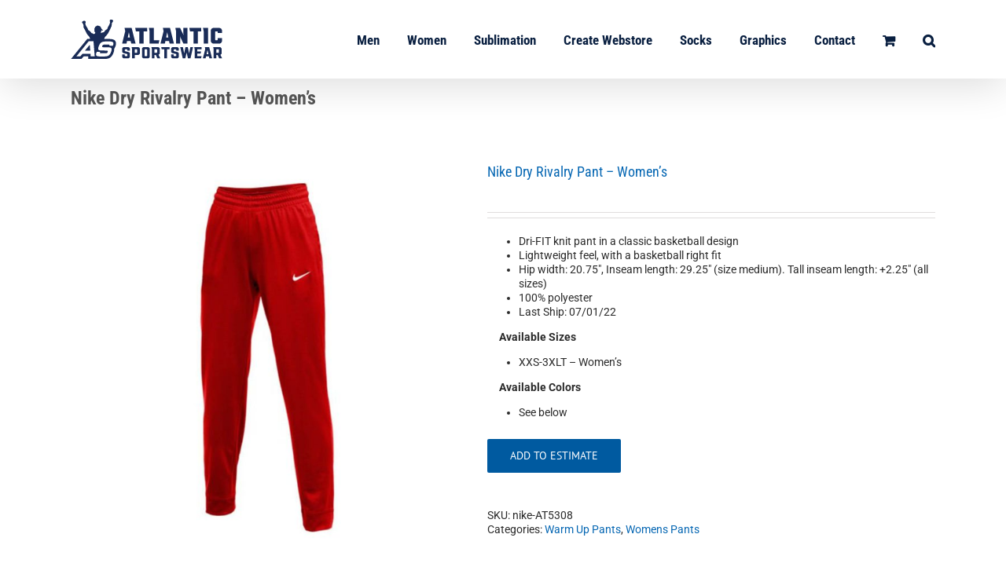

--- FILE ---
content_type: text/html; charset=UTF-8
request_url: https://atlanticsportswear.com/product/nike-at5308/
body_size: 21198
content:
<!DOCTYPE html>
<html class="avada-html-layout-wide avada-html-header-position-top" lang="en-US" prefix="og: http://ogp.me/ns# fb: http://ogp.me/ns/fb#">
<head>
	<meta http-equiv="X-UA-Compatible" content="IE=edge" />
	<meta http-equiv="Content-Type" content="text/html; charset=utf-8"/>
	<meta name="viewport" content="width=device-width, initial-scale=1" />
	<meta name='robots' content='index, follow, max-image-preview:large, max-snippet:-1, max-video-preview:-1' />

	<!-- This site is optimized with the Yoast SEO plugin v22.8 - https://yoast.com/wordpress/plugins/seo/ -->
	<title>Nike Dry Rivalry Pant - Women&#039;s - Atlantic Sportswear</title>
	<link rel="canonical" href="https://atlanticsportswear.com/product/nike-at5308/" />
	<meta property="og:locale" content="en_US" />
	<meta property="og:type" content="article" />
	<meta property="og:title" content="Nike Dry Rivalry Pant - Women&#039;s - Atlantic Sportswear" />
	<meta property="og:description" content="Dri-FIT knit pant in a classic basketball design  Lightweight feel, with a basketball right fit  Hip width: 20.75&quot;, Inseam length: 29.25&quot; (size medium). Tall inseam length: +2.25&quot; (all sizes)  100% polyester  Last Ship: 07/01/22  Available Sizes   XXS-3XLT - Women&#039;s  Available Colors   See below" />
	<meta property="og:url" content="https://atlanticsportswear.com/product/nike-at5308/" />
	<meta property="og:site_name" content="Atlantic Sportswear" />
	<meta property="article:publisher" content="https://www.facebook.com/AtlanticSportswear.ASW/" />
	<meta property="article:modified_time" content="2020-03-17T20:05:27+00:00" />
	<meta property="og:image" content="https://atlanticsportswear.com/wp-content/uploads/2019/08/NIKE-AT5308.jpg" />
	<meta property="og:image:width" content="743" />
	<meta property="og:image:height" content="743" />
	<meta property="og:image:type" content="image/jpeg" />
	<meta name="twitter:card" content="summary_large_image" />
	<script type="application/ld+json" class="yoast-schema-graph">{"@context":"https://schema.org","@graph":[{"@type":"WebPage","@id":"https://atlanticsportswear.com/product/nike-at5308/","url":"https://atlanticsportswear.com/product/nike-at5308/","name":"Nike Dry Rivalry Pant - Women's - Atlantic Sportswear","isPartOf":{"@id":"https://atlanticsportswear.com/#website"},"primaryImageOfPage":{"@id":"https://atlanticsportswear.com/product/nike-at5308/#primaryimage"},"image":{"@id":"https://atlanticsportswear.com/product/nike-at5308/#primaryimage"},"thumbnailUrl":"https://atlanticsportswear.com/wp-content/uploads/2019/08/NIKE-AT5308.jpg","datePublished":"2019-09-03T20:13:49+00:00","dateModified":"2020-03-17T20:05:27+00:00","breadcrumb":{"@id":"https://atlanticsportswear.com/product/nike-at5308/#breadcrumb"},"inLanguage":"en-US","potentialAction":[{"@type":"ReadAction","target":["https://atlanticsportswear.com/product/nike-at5308/"]}]},{"@type":"ImageObject","inLanguage":"en-US","@id":"https://atlanticsportswear.com/product/nike-at5308/#primaryimage","url":"https://atlanticsportswear.com/wp-content/uploads/2019/08/NIKE-AT5308.jpg","contentUrl":"https://atlanticsportswear.com/wp-content/uploads/2019/08/NIKE-AT5308.jpg","width":743,"height":743},{"@type":"BreadcrumbList","@id":"https://atlanticsportswear.com/product/nike-at5308/#breadcrumb","itemListElement":[{"@type":"ListItem","position":1,"name":"Home","item":"https://atlanticsportswear.com/"},{"@type":"ListItem","position":2,"name":"Shop","item":"https://atlanticsportswear.com/shop/"},{"@type":"ListItem","position":3,"name":"Nike Dry Rivalry Pant &#8211; Women&#8217;s"}]},{"@type":"WebSite","@id":"https://atlanticsportswear.com/#website","url":"https://atlanticsportswear.com/","name":"Atlantic Sportswear","description":"Custom Apparel Made Easy","potentialAction":[{"@type":"SearchAction","target":{"@type":"EntryPoint","urlTemplate":"https://atlanticsportswear.com/?s={search_term_string}"},"query-input":"required name=search_term_string"}],"inLanguage":"en-US"}]}</script>
	<!-- / Yoast SEO plugin. -->


<link rel="alternate" type="application/rss+xml" title="Atlantic Sportswear &raquo; Feed" href="https://atlanticsportswear.com/feed/" />
<link rel="alternate" type="application/rss+xml" title="Atlantic Sportswear &raquo; Comments Feed" href="https://atlanticsportswear.com/comments/feed/" />
					<link rel="shortcut icon" href="https://atlanticsportswear.com/wp-content/uploads/2021/07/asw-favicon-2021-smaller.png" type="image/x-icon" />
		
		
					<!-- Android Icon -->
			<link rel="icon" sizes="192x192" href="https://atlanticsportswear.com/wp-content/uploads/2021/07/asw-favicon-2021-smaller.png">
		
					<!-- MS Edge Icon -->
			<meta name="msapplication-TileImage" content="https://atlanticsportswear.com/wp-content/uploads/2021/07/asw-favicon-2021-smaller.png">
				<link rel="alternate" type="application/rss+xml" title="Atlantic Sportswear &raquo; Nike Dry Rivalry Pant &#8211; Women&#8217;s Comments Feed" href="https://atlanticsportswear.com/product/nike-at5308/feed/" />
					<meta name="description" content="Available Colors

 	010 BLACK/(WHITE)
 	060 ANTHRACITE/(WHITE)
 	065 COOL GREY/(BLACK)
 	341 DARK GREEN/(WHITE)
 	419 NAVY/(WHITE)
 	493 ROYAL/(WHITE)
 	545 PURPLE/(WHITE)
 	610 CARDINAL/(WHITE)
 	657 SCARLET/(WHITE)
 	669 DARK MAROON/(WHITE)

Production Time

 	3 Weeks - All Nike Products

SKU

 	NIKE AT5308 - Women&#039;s"/>
				
		<meta property="og:locale" content="en_US"/>
		<meta property="og:type" content="article"/>
		<meta property="og:site_name" content="Atlantic Sportswear"/>
		<meta property="og:title" content="Nike Dry Rivalry Pant - Women&#039;s - Atlantic Sportswear"/>
				<meta property="og:description" content="Available Colors

 	010 BLACK/(WHITE)
 	060 ANTHRACITE/(WHITE)
 	065 COOL GREY/(BLACK)
 	341 DARK GREEN/(WHITE)
 	419 NAVY/(WHITE)
 	493 ROYAL/(WHITE)
 	545 PURPLE/(WHITE)
 	610 CARDINAL/(WHITE)
 	657 SCARLET/(WHITE)
 	669 DARK MAROON/(WHITE)

Production Time

 	3 Weeks - All Nike Products

SKU

 	NIKE AT5308 - Women&#039;s"/>
				<meta property="og:url" content="https://atlanticsportswear.com/product/nike-at5308/"/>
											<meta property="article:modified_time" content="2020-03-17T20:05:27+00:00"/>
										<meta property="og:image" content="https://atlanticsportswear.com/wp-content/uploads/2019/08/NIKE-AT5308.jpg"/>
		<meta property="og:image:width" content="743"/>
		<meta property="og:image:height" content="743"/>
		<meta property="og:image:type" content="image/jpeg"/>
				<script type="text/javascript">
/* <![CDATA[ */
window._wpemojiSettings = {"baseUrl":"https:\/\/s.w.org\/images\/core\/emoji\/15.0.3\/72x72\/","ext":".png","svgUrl":"https:\/\/s.w.org\/images\/core\/emoji\/15.0.3\/svg\/","svgExt":".svg","source":{"concatemoji":"https:\/\/atlanticsportswear.com\/wp-includes\/js\/wp-emoji-release.min.js?ver=6.6.4"}};
/*! This file is auto-generated */
!function(i,n){var o,s,e;function c(e){try{var t={supportTests:e,timestamp:(new Date).valueOf()};sessionStorage.setItem(o,JSON.stringify(t))}catch(e){}}function p(e,t,n){e.clearRect(0,0,e.canvas.width,e.canvas.height),e.fillText(t,0,0);var t=new Uint32Array(e.getImageData(0,0,e.canvas.width,e.canvas.height).data),r=(e.clearRect(0,0,e.canvas.width,e.canvas.height),e.fillText(n,0,0),new Uint32Array(e.getImageData(0,0,e.canvas.width,e.canvas.height).data));return t.every(function(e,t){return e===r[t]})}function u(e,t,n){switch(t){case"flag":return n(e,"\ud83c\udff3\ufe0f\u200d\u26a7\ufe0f","\ud83c\udff3\ufe0f\u200b\u26a7\ufe0f")?!1:!n(e,"\ud83c\uddfa\ud83c\uddf3","\ud83c\uddfa\u200b\ud83c\uddf3")&&!n(e,"\ud83c\udff4\udb40\udc67\udb40\udc62\udb40\udc65\udb40\udc6e\udb40\udc67\udb40\udc7f","\ud83c\udff4\u200b\udb40\udc67\u200b\udb40\udc62\u200b\udb40\udc65\u200b\udb40\udc6e\u200b\udb40\udc67\u200b\udb40\udc7f");case"emoji":return!n(e,"\ud83d\udc26\u200d\u2b1b","\ud83d\udc26\u200b\u2b1b")}return!1}function f(e,t,n){var r="undefined"!=typeof WorkerGlobalScope&&self instanceof WorkerGlobalScope?new OffscreenCanvas(300,150):i.createElement("canvas"),a=r.getContext("2d",{willReadFrequently:!0}),o=(a.textBaseline="top",a.font="600 32px Arial",{});return e.forEach(function(e){o[e]=t(a,e,n)}),o}function t(e){var t=i.createElement("script");t.src=e,t.defer=!0,i.head.appendChild(t)}"undefined"!=typeof Promise&&(o="wpEmojiSettingsSupports",s=["flag","emoji"],n.supports={everything:!0,everythingExceptFlag:!0},e=new Promise(function(e){i.addEventListener("DOMContentLoaded",e,{once:!0})}),new Promise(function(t){var n=function(){try{var e=JSON.parse(sessionStorage.getItem(o));if("object"==typeof e&&"number"==typeof e.timestamp&&(new Date).valueOf()<e.timestamp+604800&&"object"==typeof e.supportTests)return e.supportTests}catch(e){}return null}();if(!n){if("undefined"!=typeof Worker&&"undefined"!=typeof OffscreenCanvas&&"undefined"!=typeof URL&&URL.createObjectURL&&"undefined"!=typeof Blob)try{var e="postMessage("+f.toString()+"("+[JSON.stringify(s),u.toString(),p.toString()].join(",")+"));",r=new Blob([e],{type:"text/javascript"}),a=new Worker(URL.createObjectURL(r),{name:"wpTestEmojiSupports"});return void(a.onmessage=function(e){c(n=e.data),a.terminate(),t(n)})}catch(e){}c(n=f(s,u,p))}t(n)}).then(function(e){for(var t in e)n.supports[t]=e[t],n.supports.everything=n.supports.everything&&n.supports[t],"flag"!==t&&(n.supports.everythingExceptFlag=n.supports.everythingExceptFlag&&n.supports[t]);n.supports.everythingExceptFlag=n.supports.everythingExceptFlag&&!n.supports.flag,n.DOMReady=!1,n.readyCallback=function(){n.DOMReady=!0}}).then(function(){return e}).then(function(){var e;n.supports.everything||(n.readyCallback(),(e=n.source||{}).concatemoji?t(e.concatemoji):e.wpemoji&&e.twemoji&&(t(e.twemoji),t(e.wpemoji)))}))}((window,document),window._wpemojiSettings);
/* ]]> */
</script>
<style id='wp-emoji-styles-inline-css' type='text/css'>

	img.wp-smiley, img.emoji {
		display: inline !important;
		border: none !important;
		box-shadow: none !important;
		height: 1em !important;
		width: 1em !important;
		margin: 0 0.07em !important;
		vertical-align: -0.1em !important;
		background: none !important;
		padding: 0 !important;
	}
</style>
<link rel='stylesheet' id='wc-blocks-style-css' href='https://atlanticsportswear.com/wp-content/plugins/woocommerce/packages/woocommerce-blocks/build/wc-blocks.css?ver=10.6.6' type='text/css' media='all' />
<link rel='stylesheet' id='wc-blocks-style-active-filters-css' href='https://atlanticsportswear.com/wp-content/plugins/woocommerce/packages/woocommerce-blocks/build/active-filters.css?ver=10.6.6' type='text/css' media='all' />
<link rel='stylesheet' id='wc-blocks-style-add-to-cart-form-css' href='https://atlanticsportswear.com/wp-content/plugins/woocommerce/packages/woocommerce-blocks/build/add-to-cart-form.css?ver=10.6.6' type='text/css' media='all' />
<link rel='stylesheet' id='wc-blocks-packages-style-css' href='https://atlanticsportswear.com/wp-content/plugins/woocommerce/packages/woocommerce-blocks/build/packages-style.css?ver=10.6.6' type='text/css' media='all' />
<link rel='stylesheet' id='wc-blocks-style-all-products-css' href='https://atlanticsportswear.com/wp-content/plugins/woocommerce/packages/woocommerce-blocks/build/all-products.css?ver=10.6.6' type='text/css' media='all' />
<link rel='stylesheet' id='wc-blocks-style-all-reviews-css' href='https://atlanticsportswear.com/wp-content/plugins/woocommerce/packages/woocommerce-blocks/build/all-reviews.css?ver=10.6.6' type='text/css' media='all' />
<link rel='stylesheet' id='wc-blocks-style-attribute-filter-css' href='https://atlanticsportswear.com/wp-content/plugins/woocommerce/packages/woocommerce-blocks/build/attribute-filter.css?ver=10.6.6' type='text/css' media='all' />
<link rel='stylesheet' id='wc-blocks-style-breadcrumbs-css' href='https://atlanticsportswear.com/wp-content/plugins/woocommerce/packages/woocommerce-blocks/build/breadcrumbs.css?ver=10.6.6' type='text/css' media='all' />
<link rel='stylesheet' id='wc-blocks-style-catalog-sorting-css' href='https://atlanticsportswear.com/wp-content/plugins/woocommerce/packages/woocommerce-blocks/build/catalog-sorting.css?ver=10.6.6' type='text/css' media='all' />
<link rel='stylesheet' id='wc-blocks-style-customer-account-css' href='https://atlanticsportswear.com/wp-content/plugins/woocommerce/packages/woocommerce-blocks/build/customer-account.css?ver=10.6.6' type='text/css' media='all' />
<link rel='stylesheet' id='wc-blocks-style-featured-category-css' href='https://atlanticsportswear.com/wp-content/plugins/woocommerce/packages/woocommerce-blocks/build/featured-category.css?ver=10.6.6' type='text/css' media='all' />
<link rel='stylesheet' id='wc-blocks-style-featured-product-css' href='https://atlanticsportswear.com/wp-content/plugins/woocommerce/packages/woocommerce-blocks/build/featured-product.css?ver=10.6.6' type='text/css' media='all' />
<link rel='stylesheet' id='wc-blocks-style-mini-cart-css' href='https://atlanticsportswear.com/wp-content/plugins/woocommerce/packages/woocommerce-blocks/build/mini-cart.css?ver=10.6.6' type='text/css' media='all' />
<link rel='stylesheet' id='wc-blocks-style-price-filter-css' href='https://atlanticsportswear.com/wp-content/plugins/woocommerce/packages/woocommerce-blocks/build/price-filter.css?ver=10.6.6' type='text/css' media='all' />
<link rel='stylesheet' id='wc-blocks-style-product-add-to-cart-css' href='https://atlanticsportswear.com/wp-content/plugins/woocommerce/packages/woocommerce-blocks/build/product-add-to-cart.css?ver=10.6.6' type='text/css' media='all' />
<link rel='stylesheet' id='wc-blocks-style-product-button-css' href='https://atlanticsportswear.com/wp-content/plugins/woocommerce/packages/woocommerce-blocks/build/product-button.css?ver=10.6.6' type='text/css' media='all' />
<link rel='stylesheet' id='wc-blocks-style-product-categories-css' href='https://atlanticsportswear.com/wp-content/plugins/woocommerce/packages/woocommerce-blocks/build/product-categories.css?ver=10.6.6' type='text/css' media='all' />
<link rel='stylesheet' id='wc-blocks-style-product-image-css' href='https://atlanticsportswear.com/wp-content/plugins/woocommerce/packages/woocommerce-blocks/build/product-image.css?ver=10.6.6' type='text/css' media='all' />
<link rel='stylesheet' id='wc-blocks-style-product-image-gallery-css' href='https://atlanticsportswear.com/wp-content/plugins/woocommerce/packages/woocommerce-blocks/build/product-image-gallery.css?ver=10.6.6' type='text/css' media='all' />
<link rel='stylesheet' id='wc-blocks-style-product-query-css' href='https://atlanticsportswear.com/wp-content/plugins/woocommerce/packages/woocommerce-blocks/build/product-query.css?ver=10.6.6' type='text/css' media='all' />
<link rel='stylesheet' id='wc-blocks-style-product-results-count-css' href='https://atlanticsportswear.com/wp-content/plugins/woocommerce/packages/woocommerce-blocks/build/product-results-count.css?ver=10.6.6' type='text/css' media='all' />
<link rel='stylesheet' id='wc-blocks-style-product-reviews-css' href='https://atlanticsportswear.com/wp-content/plugins/woocommerce/packages/woocommerce-blocks/build/product-reviews.css?ver=10.6.6' type='text/css' media='all' />
<link rel='stylesheet' id='wc-blocks-style-product-sale-badge-css' href='https://atlanticsportswear.com/wp-content/plugins/woocommerce/packages/woocommerce-blocks/build/product-sale-badge.css?ver=10.6.6' type='text/css' media='all' />
<link rel='stylesheet' id='wc-blocks-style-product-search-css' href='https://atlanticsportswear.com/wp-content/plugins/woocommerce/packages/woocommerce-blocks/build/product-search.css?ver=10.6.6' type='text/css' media='all' />
<link rel='stylesheet' id='wc-blocks-style-product-sku-css' href='https://atlanticsportswear.com/wp-content/plugins/woocommerce/packages/woocommerce-blocks/build/product-sku.css?ver=10.6.6' type='text/css' media='all' />
<link rel='stylesheet' id='wc-blocks-style-product-stock-indicator-css' href='https://atlanticsportswear.com/wp-content/plugins/woocommerce/packages/woocommerce-blocks/build/product-stock-indicator.css?ver=10.6.6' type='text/css' media='all' />
<link rel='stylesheet' id='wc-blocks-style-product-summary-css' href='https://atlanticsportswear.com/wp-content/plugins/woocommerce/packages/woocommerce-blocks/build/product-summary.css?ver=10.6.6' type='text/css' media='all' />
<link rel='stylesheet' id='wc-blocks-style-product-title-css' href='https://atlanticsportswear.com/wp-content/plugins/woocommerce/packages/woocommerce-blocks/build/product-title.css?ver=10.6.6' type='text/css' media='all' />
<link rel='stylesheet' id='wc-blocks-style-rating-filter-css' href='https://atlanticsportswear.com/wp-content/plugins/woocommerce/packages/woocommerce-blocks/build/rating-filter.css?ver=10.6.6' type='text/css' media='all' />
<link rel='stylesheet' id='wc-blocks-style-reviews-by-category-css' href='https://atlanticsportswear.com/wp-content/plugins/woocommerce/packages/woocommerce-blocks/build/reviews-by-category.css?ver=10.6.6' type='text/css' media='all' />
<link rel='stylesheet' id='wc-blocks-style-reviews-by-product-css' href='https://atlanticsportswear.com/wp-content/plugins/woocommerce/packages/woocommerce-blocks/build/reviews-by-product.css?ver=10.6.6' type='text/css' media='all' />
<link rel='stylesheet' id='wc-blocks-style-product-details-css' href='https://atlanticsportswear.com/wp-content/plugins/woocommerce/packages/woocommerce-blocks/build/product-details.css?ver=10.6.6' type='text/css' media='all' />
<link rel='stylesheet' id='wc-blocks-style-single-product-css' href='https://atlanticsportswear.com/wp-content/plugins/woocommerce/packages/woocommerce-blocks/build/single-product.css?ver=10.6.6' type='text/css' media='all' />
<link rel='stylesheet' id='wc-blocks-style-stock-filter-css' href='https://atlanticsportswear.com/wp-content/plugins/woocommerce/packages/woocommerce-blocks/build/stock-filter.css?ver=10.6.6' type='text/css' media='all' />
<link rel='stylesheet' id='wc-blocks-style-cart-css' href='https://atlanticsportswear.com/wp-content/plugins/woocommerce/packages/woocommerce-blocks/build/cart.css?ver=10.6.6' type='text/css' media='all' />
<link rel='stylesheet' id='wc-blocks-style-checkout-css' href='https://atlanticsportswear.com/wp-content/plugins/woocommerce/packages/woocommerce-blocks/build/checkout.css?ver=10.6.6' type='text/css' media='all' />
<link rel='stylesheet' id='wc-blocks-style-mini-cart-contents-css' href='https://atlanticsportswear.com/wp-content/plugins/woocommerce/packages/woocommerce-blocks/build/mini-cart-contents.css?ver=10.6.6' type='text/css' media='all' />
<style id='woocommerce-inline-inline-css' type='text/css'>
.woocommerce form .form-row .required { visibility: visible; }
</style>
<link rel='stylesheet' id='child-style-css' href='https://atlanticsportswear.com/wp-content/themes/Avada-Child-Theme/style.css?ver=6.6.4' type='text/css' media='all' />
<link rel='stylesheet' id='fusion-dynamic-css-css' href='https://atlanticsportswear.com/wp-content/uploads/fusion-styles/e3db3326f7c53d4e95c53f5272f2c32f.min.css?ver=3.11.6' type='text/css' media='all' />
<script type="text/template" id="tmpl-variation-template">
	<div class="woocommerce-variation-description">{{{ data.variation.variation_description }}}</div>
	<div class="woocommerce-variation-price">{{{ data.variation.price_html }}}</div>
	<div class="woocommerce-variation-availability">{{{ data.variation.availability_html }}}</div>
</script>
<script type="text/template" id="tmpl-unavailable-variation-template">
	<p>Sorry, this product is unavailable. Please choose a different combination.</p>
</script>
<script type="text/javascript" src="https://atlanticsportswear.com/wp-includes/js/jquery/jquery.min.js?ver=3.7.1" id="jquery-core-js"></script>
<script type="text/javascript" src="https://atlanticsportswear.com/wp-includes/js/jquery/jquery-migrate.min.js?ver=3.4.1" id="jquery-migrate-js"></script>
<script type="text/javascript" src="https://atlanticsportswear.com/wp-content/plugins/revslider/public/assets/js/rbtools.min.js?ver=6.6.14" async id="tp-tools-js"></script>
<script type="text/javascript" src="https://atlanticsportswear.com/wp-content/plugins/revslider/public/assets/js/rs6.min.js?ver=6.6.14" async id="revmin-js"></script>
<link rel="https://api.w.org/" href="https://atlanticsportswear.com/wp-json/" /><link rel="alternate" title="JSON" type="application/json" href="https://atlanticsportswear.com/wp-json/wp/v2/product/13747" /><link rel="EditURI" type="application/rsd+xml" title="RSD" href="https://atlanticsportswear.com/xmlrpc.php?rsd" />
<meta name="generator" content="WordPress 6.6.4" />
<meta name="generator" content="WooCommerce 8.0.3" />
<link rel='shortlink' href='https://atlanticsportswear.com/?p=13747' />
<link rel="alternate" title="oEmbed (JSON)" type="application/json+oembed" href="https://atlanticsportswear.com/wp-json/oembed/1.0/embed?url=https%3A%2F%2Fatlanticsportswear.com%2Fproduct%2Fnike-at5308%2F" />
<link rel="alternate" title="oEmbed (XML)" type="text/xml+oembed" href="https://atlanticsportswear.com/wp-json/oembed/1.0/embed?url=https%3A%2F%2Fatlanticsportswear.com%2Fproduct%2Fnike-at5308%2F&#038;format=xml" />
<style>

/* CSS added by Hide Metadata Plugin */

.entry-meta .byline,
			.entry-meta .by-author,
			.entry-header .entry-meta > span.byline,
			.entry-meta .author.vcard {
				display: none;
			}</style>
<style type="text/css" id="css-fb-visibility">@media screen and (max-width: 640px){.fusion-no-small-visibility{display:none !important;}body .sm-text-align-center{text-align:center !important;}body .sm-text-align-left{text-align:left !important;}body .sm-text-align-right{text-align:right !important;}body .sm-flex-align-center{justify-content:center !important;}body .sm-flex-align-flex-start{justify-content:flex-start !important;}body .sm-flex-align-flex-end{justify-content:flex-end !important;}body .sm-mx-auto{margin-left:auto !important;margin-right:auto !important;}body .sm-ml-auto{margin-left:auto !important;}body .sm-mr-auto{margin-right:auto !important;}body .fusion-absolute-position-small{position:absolute;top:auto;width:100%;}.awb-sticky.awb-sticky-small{ position: sticky; top: var(--awb-sticky-offset,0); }}@media screen and (min-width: 641px) and (max-width: 1024px){.fusion-no-medium-visibility{display:none !important;}body .md-text-align-center{text-align:center !important;}body .md-text-align-left{text-align:left !important;}body .md-text-align-right{text-align:right !important;}body .md-flex-align-center{justify-content:center !important;}body .md-flex-align-flex-start{justify-content:flex-start !important;}body .md-flex-align-flex-end{justify-content:flex-end !important;}body .md-mx-auto{margin-left:auto !important;margin-right:auto !important;}body .md-ml-auto{margin-left:auto !important;}body .md-mr-auto{margin-right:auto !important;}body .fusion-absolute-position-medium{position:absolute;top:auto;width:100%;}.awb-sticky.awb-sticky-medium{ position: sticky; top: var(--awb-sticky-offset,0); }}@media screen and (min-width: 1025px){.fusion-no-large-visibility{display:none !important;}body .lg-text-align-center{text-align:center !important;}body .lg-text-align-left{text-align:left !important;}body .lg-text-align-right{text-align:right !important;}body .lg-flex-align-center{justify-content:center !important;}body .lg-flex-align-flex-start{justify-content:flex-start !important;}body .lg-flex-align-flex-end{justify-content:flex-end !important;}body .lg-mx-auto{margin-left:auto !important;margin-right:auto !important;}body .lg-ml-auto{margin-left:auto !important;}body .lg-mr-auto{margin-right:auto !important;}body .fusion-absolute-position-large{position:absolute;top:auto;width:100%;}.awb-sticky.awb-sticky-large{ position: sticky; top: var(--awb-sticky-offset,0); }}</style>	<noscript><style>.woocommerce-product-gallery{ opacity: 1 !important; }</style></noscript>
	<style type="text/css">.recentcomments a{display:inline !important;padding:0 !important;margin:0 !important;}</style><style type="text/css" id="custom-background-css">
body.custom-background { background-color: #e1e2e0; }
</style>
	<meta name="generator" content="Powered by Slider Revolution 6.6.14 - responsive, Mobile-Friendly Slider Plugin for WordPress with comfortable drag and drop interface." />
<link rel="icon" href="https://atlanticsportswear.com/wp-content/uploads/2021/07/cropped-asw-favicon-2021-smaller-32x32.png" sizes="32x32" />
<link rel="icon" href="https://atlanticsportswear.com/wp-content/uploads/2021/07/cropped-asw-favicon-2021-smaller-192x192.png" sizes="192x192" />
<link rel="apple-touch-icon" href="https://atlanticsportswear.com/wp-content/uploads/2021/07/cropped-asw-favicon-2021-smaller-180x180.png" />
<meta name="msapplication-TileImage" content="https://atlanticsportswear.com/wp-content/uploads/2021/07/cropped-asw-favicon-2021-smaller-270x270.png" />
<script>function setREVStartSize(e){
			//window.requestAnimationFrame(function() {
				window.RSIW = window.RSIW===undefined ? window.innerWidth : window.RSIW;
				window.RSIH = window.RSIH===undefined ? window.innerHeight : window.RSIH;
				try {
					var pw = document.getElementById(e.c).parentNode.offsetWidth,
						newh;
					pw = pw===0 || isNaN(pw) || (e.l=="fullwidth" || e.layout=="fullwidth") ? window.RSIW : pw;
					e.tabw = e.tabw===undefined ? 0 : parseInt(e.tabw);
					e.thumbw = e.thumbw===undefined ? 0 : parseInt(e.thumbw);
					e.tabh = e.tabh===undefined ? 0 : parseInt(e.tabh);
					e.thumbh = e.thumbh===undefined ? 0 : parseInt(e.thumbh);
					e.tabhide = e.tabhide===undefined ? 0 : parseInt(e.tabhide);
					e.thumbhide = e.thumbhide===undefined ? 0 : parseInt(e.thumbhide);
					e.mh = e.mh===undefined || e.mh=="" || e.mh==="auto" ? 0 : parseInt(e.mh,0);
					if(e.layout==="fullscreen" || e.l==="fullscreen")
						newh = Math.max(e.mh,window.RSIH);
					else{
						e.gw = Array.isArray(e.gw) ? e.gw : [e.gw];
						for (var i in e.rl) if (e.gw[i]===undefined || e.gw[i]===0) e.gw[i] = e.gw[i-1];
						e.gh = e.el===undefined || e.el==="" || (Array.isArray(e.el) && e.el.length==0)? e.gh : e.el;
						e.gh = Array.isArray(e.gh) ? e.gh : [e.gh];
						for (var i in e.rl) if (e.gh[i]===undefined || e.gh[i]===0) e.gh[i] = e.gh[i-1];
											
						var nl = new Array(e.rl.length),
							ix = 0,
							sl;
						e.tabw = e.tabhide>=pw ? 0 : e.tabw;
						e.thumbw = e.thumbhide>=pw ? 0 : e.thumbw;
						e.tabh = e.tabhide>=pw ? 0 : e.tabh;
						e.thumbh = e.thumbhide>=pw ? 0 : e.thumbh;
						for (var i in e.rl) nl[i] = e.rl[i]<window.RSIW ? 0 : e.rl[i];
						sl = nl[0];
						for (var i in nl) if (sl>nl[i] && nl[i]>0) { sl = nl[i]; ix=i;}
						var m = pw>(e.gw[ix]+e.tabw+e.thumbw) ? 1 : (pw-(e.tabw+e.thumbw)) / (e.gw[ix]);
						newh =  (e.gh[ix] * m) + (e.tabh + e.thumbh);
					}
					var el = document.getElementById(e.c);
					if (el!==null && el) el.style.height = newh+"px";
					el = document.getElementById(e.c+"_wrapper");
					if (el!==null && el) {
						el.style.height = newh+"px";
						el.style.display = "block";
					}
				} catch(e){
					console.log("Failure at Presize of Slider:" + e)
				}
			//});
		  };</script>
		<script type="text/javascript">
			var doc = document.documentElement;
			doc.setAttribute( 'data-useragent', navigator.userAgent );
		</script>
		
	</head>

<body data-rsssl=1 class="product-template-default single single-product postid-13747 custom-background theme-Avada woocommerce woocommerce-page woocommerce-no-js fusion-image-hovers fusion-pagination-sizing fusion-button_type-flat fusion-button_span-no fusion-button_gradient-linear avada-image-rollover-circle-yes avada-image-rollover-yes avada-image-rollover-direction-left fusion-body ltr fusion-sticky-header no-tablet-sticky-header no-mobile-sticky-header no-mobile-slidingbar no-mobile-totop avada-has-rev-slider-styles fusion-disable-outline fusion-sub-menu-fade mobile-logo-pos-left layout-wide-mode avada-has-boxed-modal-shadow-none layout-scroll-offset-full avada-has-zero-margin-offset-top fusion-top-header menu-text-align-center fusion-woo-product-design-classic fusion-woo-shop-page-columns-4 fusion-woo-related-columns-4 fusion-woo-archive-page-columns-4 avada-has-woo-gallery-disabled woo-sale-badge-circle woo-outofstock-badge-top_bar mobile-menu-design-modern fusion-show-pagination-text fusion-header-layout-v1 avada-responsive avada-footer-fx-none avada-menu-highlight-style-bar fusion-search-form-classic fusion-main-menu-search-overlay fusion-avatar-square avada-sticky-shrinkage avada-dropdown-styles avada-blog-layout-large avada-blog-archive-layout-large avada-header-shadow-yes avada-menu-icon-position-left avada-has-megamenu-shadow avada-has-mainmenu-dropdown-divider avada-has-main-nav-search-icon avada-has-breadcrumb-mobile-hidden avada-has-titlebar-content_only avada-has-pagination-padding avada-flyout-menu-direction-fade avada-ec-views-v1" data-awb-post-id="13747">
		<a class="skip-link screen-reader-text" href="#content">Skip to content</a>

	<div id="boxed-wrapper">
		
		<div id="wrapper" class="fusion-wrapper">
			<div id="home" style="position:relative;top:-1px;"></div>
							
					
			<header class="fusion-header-wrapper fusion-header-shadow">
				<div class="fusion-header-v1 fusion-logo-alignment fusion-logo-left fusion-sticky-menu- fusion-sticky-logo- fusion-mobile-logo-1  fusion-mobile-menu-design-modern">
					<div class="fusion-header-sticky-height"></div>
<div class="fusion-header">
	<div class="fusion-row">
					<div class="fusion-logo" data-margin-top="25px" data-margin-bottom="25px" data-margin-left="0px" data-margin-right="0px">
			<a class="fusion-logo-link"  href="https://atlanticsportswear.com/" >

						<!-- standard logo -->
			<img src="https://atlanticsportswear.com/wp-content/uploads/2021/07/ASW-header-2021-01.png" srcset="https://atlanticsportswear.com/wp-content/uploads/2021/07/ASW-header-2021-01.png 1x" width="193" height="50" alt="Atlantic Sportswear Logo" data-retina_logo_url="" class="fusion-standard-logo" />

											<!-- mobile logo -->
				<img src="https://atlanticsportswear.com/wp-content/uploads/2021/07/ASW-header-2021-01.png" srcset="https://atlanticsportswear.com/wp-content/uploads/2021/07/ASW-header-2021-01.png 1x" width="193" height="50" alt="Atlantic Sportswear Logo" data-retina_logo_url="" class="fusion-mobile-logo" />
			
					</a>
		</div>		<nav class="fusion-main-menu" aria-label="Main Menu"><div class="fusion-overlay-search">		<form role="search" class="searchform fusion-search-form  fusion-search-form-classic" method="get" action="https://atlanticsportswear.com/">
			<div class="fusion-search-form-content">

				
				<div class="fusion-search-field search-field">
					<label><span class="screen-reader-text">Search for:</span>
													<input type="search" value="" name="s" class="s" placeholder="Search..." required aria-required="true" aria-label="Search..."/>
											</label>
				</div>
				<div class="fusion-search-button search-button">
					<input type="submit" class="fusion-search-submit searchsubmit" aria-label="Search" value="&#xf002;" />
									</div>

				
			</div>


			
		</form>
		<div class="fusion-search-spacer"></div><a href="#" role="button" aria-label="Close Search" class="fusion-close-search"></a></div><ul id="menu-main-menu" class="fusion-menu"><li  id="menu-item-14"  class="menu-item menu-item-type-custom menu-item-object-custom menu-item-has-children menu-item-14 fusion-dropdown-menu"  data-item-id="14"><a  href="#" class="fusion-bar-highlight"><span class="menu-text">Men</span></a><ul class="sub-menu"><li  id="menu-item-7134"  class="menu-item menu-item-type-custom menu-item-object-custom menu-item-has-children menu-item-7134 fusion-dropdown-submenu" ><a  href="#" class="fusion-bar-highlight"><span>Shirts</span></a><ul class="sub-menu"><li  id="menu-item-7786"  class="menu-item menu-item-type-post_type menu-item-object-page menu-item-7786" ><a  href="https://atlanticsportswear.com/sublimation/asw-sublimated-tees-2/" class="fusion-bar-highlight"><span>Custom Sublimated</span></a></li><li  id="menu-item-4344"  class="menu-item menu-item-type-post_type menu-item-object-page menu-item-4344" ><a  href="https://atlanticsportswear.com/men/mens-shirts/mens-tees-lstees-tanks/" class="fusion-bar-highlight"><span>Tees/LS Tees/Tanks</span></a></li><li  id="menu-item-4343"  class="menu-item menu-item-type-post_type menu-item-object-page menu-item-4343" ><a  href="https://atlanticsportswear.com/men/mens-shirts/mens-performance-tees/" class="fusion-bar-highlight"><span>Performance</span></a></li><li  id="menu-item-424"  class="menu-item menu-item-type-custom menu-item-object-custom menu-item-424" ><a  href="https://atlanticsportswear.com/product-category/mens/mens-shirts/compression/" class="fusion-bar-highlight"><span>Compression</span></a></li><li  id="menu-item-4342"  class="menu-item menu-item-type-post_type menu-item-object-page menu-item-4342" ><a  href="https://atlanticsportswear.com/men/mens-shirts/mens-color-block-camo-tees/" class="fusion-bar-highlight"><span>Color Block / Camo Tees</span></a></li><li  id="menu-item-512"  class="menu-item menu-item-type-custom menu-item-object-custom menu-item-512" ><a  href="https://atlanticsportswear.com/product-category/mens/mens-shirts/mens-quarter-zip-shirts/" class="fusion-bar-highlight"><span>Quarter Zip</span></a></li><li  id="menu-item-4341"  class="menu-item menu-item-type-post_type menu-item-object-page menu-item-4341" ><a  href="https://atlanticsportswear.com/men/mens-shirts/mens-polo-shirts/" class="fusion-bar-highlight"><span>Polo Shirts</span></a></li></ul></li><li  id="menu-item-3623"  class="menu-item menu-item-type-post_type menu-item-object-page menu-item-has-children menu-item-3623 fusion-dropdown-submenu" ><a  href="https://atlanticsportswear.com/men/mens-sweatshirts/" class="fusion-bar-highlight"><span>Sweatshirts</span></a><ul class="sub-menu"><li  id="menu-item-4380"  class="menu-item menu-item-type-post_type menu-item-object-page menu-item-4380" ><a  href="https://atlanticsportswear.com/men/mens-sweatshirts/mens-hoodies/" class="fusion-bar-highlight"><span>Hoodies</span></a></li><li  id="menu-item-1255"  class="menu-item menu-item-type-custom menu-item-object-custom menu-item-1255" ><a  href="https://atlanticsportswear.com/product-category/mens/mens-sweatshirts/crewneck/" class="fusion-bar-highlight"><span>Crewneck</span></a></li><li  id="menu-item-1309"  class="menu-item menu-item-type-custom menu-item-object-custom menu-item-1309" ><a  href="https://atlanticsportswear.com/product-category/mens/mens-sweatshirts/full-zip-mens-sweatshirts/" class="fusion-bar-highlight"><span>Full Zip</span></a></li><li  id="menu-item-4379"  class="menu-item menu-item-type-post_type menu-item-object-page menu-item-4379" ><a  href="https://atlanticsportswear.com/men/mens-sweatshirts/mens-quarter-zip-sweatshirts/" class="fusion-bar-highlight"><span>Quarter Zip</span></a></li><li  id="menu-item-464"  class="menu-item menu-item-type-custom menu-item-object-custom menu-item-464" ><a  href="https://atlanticsportswear.com/product-category/mens/mens-sweatshirts/performance/" class="fusion-bar-highlight"><span>Performance</span></a></li></ul></li><li  id="menu-item-3641"  class="menu-item menu-item-type-post_type menu-item-object-page menu-item-has-children menu-item-3641 fusion-dropdown-submenu" ><a  href="https://atlanticsportswear.com/men/mens-jackets/" class="fusion-bar-highlight"><span>Jackets</span></a><ul class="sub-menu"><li  id="menu-item-4389"  class="menu-item menu-item-type-post_type menu-item-object-page menu-item-4389" ><a  href="https://atlanticsportswear.com/men/mens-jackets/mens-warm-up-jackets/" class="fusion-bar-highlight"><span>Warm-Up</span></a></li><li  id="menu-item-427"  class="menu-item menu-item-type-custom menu-item-object-custom menu-item-427" ><a  href="https://atlanticsportswear.com/product-category/mens/mens-jackets/waterproofrain/" class="fusion-bar-highlight"><span>Waterproof/Rain</span></a></li><li  id="menu-item-428"  class="menu-item menu-item-type-custom menu-item-object-custom menu-item-428" ><a  href="https://atlanticsportswear.com/product-category/mens/mens-jackets/soft-shell/" class="fusion-bar-highlight"><span>Soft-Shell</span></a></li><li  id="menu-item-429"  class="menu-item menu-item-type-custom menu-item-object-custom menu-item-429" ><a  href="https://atlanticsportswear.com/product-category/mens/mens-jackets/insulated/" class="fusion-bar-highlight"><span>Insulated</span></a></li><li  id="menu-item-430"  class="menu-item menu-item-type-custom menu-item-object-custom menu-item-430" ><a  href="https://atlanticsportswear.com/product-category/mens/mens-jackets/fleece/" class="fusion-bar-highlight"><span>Fleece</span></a></li><li  id="menu-item-1571"  class="menu-item menu-item-type-custom menu-item-object-custom menu-item-1571" ><a  href="https://atlanticsportswear.com/product-category/mens/mens-jackets/workwear/" class="fusion-bar-highlight"><span>Workwear</span></a></li></ul></li><li  id="menu-item-3642"  class="menu-item menu-item-type-post_type menu-item-object-page menu-item-has-children menu-item-3642 fusion-dropdown-submenu" ><a  href="https://atlanticsportswear.com/men/mens-headwear/" class="fusion-bar-highlight"><span>Headwear</span></a><ul class="sub-menu"><li  id="menu-item-4388"  class="menu-item menu-item-type-post_type menu-item-object-page menu-item-4388" ><a  href="https://atlanticsportswear.com/men/mens-headwear/mens-caps/" class="fusion-bar-highlight"><span>Caps</span></a></li><li  id="menu-item-943"  class="menu-item menu-item-type-custom menu-item-object-custom menu-item-943" ><a  href="https://atlanticsportswear.com/product-category/mens/mens-headwear/visor/" class="fusion-bar-highlight"><span>Visor</span></a></li><li  id="menu-item-1927"  class="menu-item menu-item-type-custom menu-item-object-custom menu-item-1927" ><a  href="https://atlanticsportswear.com/product-category/mens/mens-headwear/headbands-mens-headwear/" class="fusion-bar-highlight"><span>Headbands</span></a></li><li  id="menu-item-925"  class="menu-item menu-item-type-custom menu-item-object-custom menu-item-925" ><a  href="https://atlanticsportswear.com/product-category/mens/mens-headwear/bucket-hat/" class="fusion-bar-highlight"><span>Bucket Hat</span></a></li><li  id="menu-item-4387"  class="menu-item menu-item-type-post_type menu-item-object-page menu-item-4387" ><a  href="https://atlanticsportswear.com/men/mens-headwear/mens-beanies-winter/" class="fusion-bar-highlight"><span>Beanies/Winter</span></a></li></ul></li><li  id="menu-item-7131"  class="menu-item menu-item-type-custom menu-item-object-custom menu-item-has-children menu-item-7131 fusion-dropdown-submenu" ><a  href="#" class="fusion-bar-highlight"><span>Shorts</span></a><ul class="sub-menu"><li  id="menu-item-7790"  class="menu-item menu-item-type-post_type menu-item-object-page menu-item-7790" ><a  href="https://atlanticsportswear.com/sublimation/asw-sublimated-lacrosse-shorts/" class="fusion-bar-highlight"><span>Custom Sublimated</span></a></li><li  id="menu-item-7118"  class="menu-item menu-item-type-custom menu-item-object-custom menu-item-7118" ><a  href="https://atlanticsportswear.com/product-category/mens/mens-shorts/under-armour/" class="fusion-bar-highlight"><span>Under Armour</span></a></li><li  id="menu-item-7121"  class="menu-item menu-item-type-custom menu-item-object-custom menu-item-7121" ><a  href="https://atlanticsportswear.com/product-category/mens/mens-shorts/nike-mens-shorts/" class="fusion-bar-highlight"><span>Nike</span></a></li><li  id="menu-item-4420"  class="menu-item menu-item-type-post_type menu-item-object-page menu-item-4420" ><a  href="https://atlanticsportswear.com/men/mens-shorts/mens-training-shorts/" class="fusion-bar-highlight"><span>Training</span></a></li></ul></li><li  id="menu-item-3647"  class="menu-item menu-item-type-post_type menu-item-object-page menu-item-has-children menu-item-3647 fusion-dropdown-submenu" ><a  href="https://atlanticsportswear.com/men/mens-pants/" class="fusion-bar-highlight"><span>Pants</span></a><ul class="sub-menu"><li  id="menu-item-544"  class="menu-item menu-item-type-custom menu-item-object-custom menu-item-544" ><a  href="https://atlanticsportswear.com/product-category/mens/mens-pants/sweatpants-mens-pants/" class="fusion-bar-highlight"><span>Sweatpants</span></a></li><li  id="menu-item-431"  class="menu-item menu-item-type-custom menu-item-object-custom menu-item-431" ><a  href="https://atlanticsportswear.com/product-category/mens/mens-pants/warm-up-pants/" class="fusion-bar-highlight"><span>Warm Up Pants</span></a></li><li  id="menu-item-432"  class="menu-item menu-item-type-custom menu-item-object-custom menu-item-432" ><a  href="https://atlanticsportswear.com/product-category/mens/mens-pants/waterproof/" class="fusion-bar-highlight"><span>Waterproof</span></a></li><li  id="menu-item-433"  class="menu-item menu-item-type-custom menu-item-object-custom menu-item-433" ><a  href="https://atlanticsportswear.com/product-category/mens/mens-pants/compression-mens-pants/" class="fusion-bar-highlight"><span>Compression</span></a></li></ul></li><li  id="menu-item-7037"  class="menu-item menu-item-type-custom menu-item-object-custom menu-item-has-children menu-item-7037 fusion-dropdown-submenu" ><a  href="#" class="fusion-bar-highlight"><span>Reversibles</span></a><ul class="sub-menu"><li  id="menu-item-7788"  class="menu-item menu-item-type-post_type menu-item-object-page menu-item-7788" ><a  href="https://atlanticsportswear.com/sublimation/asw-sublimated-reversibles/asw-mens-sublimated-reversibles/" class="fusion-bar-highlight"><span>Custom Sublimated</span></a></li><li  id="menu-item-7031"  class="menu-item menu-item-type-custom menu-item-object-custom menu-item-7031" ><a  href="https://atlanticsportswear.com/product-category/mens/mens-reversibles/under-armour-mens-reversibles/" class="fusion-bar-highlight"><span>Under Armour</span></a></li><li  id="menu-item-7032"  class="menu-item menu-item-type-custom menu-item-object-custom menu-item-7032" ><a  href="https://atlanticsportswear.com/product-category/mens/mens-reversibles/nike-mens-reversibles/" class="fusion-bar-highlight"><span>Nike</span></a></li><li  id="menu-item-7030"  class="menu-item menu-item-type-custom menu-item-object-custom menu-item-7030" ><a  href="https://atlanticsportswear.com/product-category/mens/mens-reversibles/training/" class="fusion-bar-highlight"><span>Training</span></a></li></ul></li><li  id="menu-item-3644"  class="menu-item menu-item-type-post_type menu-item-object-page menu-item-has-children menu-item-3644 fusion-dropdown-submenu" ><a  href="https://atlanticsportswear.com/men/mens-bags/" class="fusion-bar-highlight"><span>Bags</span></a><ul class="sub-menu"><li  id="menu-item-4458"  class="menu-item menu-item-type-custom menu-item-object-custom menu-item-4458" ><a  href="https://atlanticsportswear.com/product-category/mens/mens-bags/custom-bags/" class="fusion-bar-highlight"><span>Custom Bags</span></a></li><li  id="menu-item-4418"  class="menu-item menu-item-type-post_type menu-item-object-page menu-item-4418" ><a  href="https://atlanticsportswear.com/men/mens-bags/mens-backpacks/" class="fusion-bar-highlight"><span>Backpacks</span></a></li><li  id="menu-item-4417"  class="menu-item menu-item-type-post_type menu-item-object-page menu-item-4417" ><a  href="https://atlanticsportswear.com/men/mens-bags/mens-duffel-bags/" class="fusion-bar-highlight"><span>Duffel Bags</span></a></li><li  id="menu-item-985"  class="menu-item menu-item-type-custom menu-item-object-custom menu-item-985" ><a  href="https://atlanticsportswear.com/product-category/mens/mens-bags/gear-bags/" class="fusion-bar-highlight"><span>Gear Bags</span></a></li><li  id="menu-item-987"  class="menu-item menu-item-type-custom menu-item-object-custom menu-item-987" ><a  href="https://atlanticsportswear.com/product-category/mens/mens-bags/lacrosse-bags/" class="fusion-bar-highlight"><span>Lacrosse Bags</span></a></li><li  id="menu-item-1815"  class="menu-item menu-item-type-custom menu-item-object-custom menu-item-1815" ><a  href="https://atlanticsportswear.com/product-category/mens/mens-bags/drawstring/" class="fusion-bar-highlight"><span>Drawstring</span></a></li><li  id="menu-item-1838"  class="menu-item menu-item-type-custom menu-item-object-custom menu-item-1838" ><a  href="https://atlanticsportswear.com/product-category/mens/mens-bags/coaches/" class="fusion-bar-highlight"><span>Coaches</span></a></li></ul></li><li  id="menu-item-3643"  class="menu-item menu-item-type-post_type menu-item-object-page menu-item-has-children menu-item-3643 fusion-dropdown-submenu" ><a  href="https://atlanticsportswear.com/men/mens-uniforms/" class="fusion-bar-highlight"><span>Uniforms</span></a><ul class="sub-menu"><li  id="menu-item-1969"  class="menu-item menu-item-type-custom menu-item-object-custom menu-item-1969" ><a  href="https://atlanticsportswear.com/product-category/mens/mens-uniforms/baseball/" class="fusion-bar-highlight"><span>Baseball</span></a></li><li  id="menu-item-2021"  class="menu-item menu-item-type-custom menu-item-object-custom menu-item-2021" ><a  href="https://atlanticsportswear.com/product-category/mens/mens-uniforms/mens-lacrosse/" class="fusion-bar-highlight"><span>Men&#8217;s Lacrosse</span></a></li><li  id="menu-item-3493"  class="menu-item menu-item-type-custom menu-item-object-custom menu-item-3493" ><a  href="https://atlanticsportswear.com/product-category/mens/mens-uniforms/track-field/" class="fusion-bar-highlight"><span>Track &#038; Field</span></a></li><li  id="menu-item-3812"  class="menu-item menu-item-type-custom menu-item-object-custom menu-item-3812" ><a  href="https://atlanticsportswear.com/product-category/mens/mens-uniforms/football/" class="fusion-bar-highlight"><span>Football</span></a></li><li  id="menu-item-3862"  class="menu-item menu-item-type-custom menu-item-object-custom menu-item-3862" ><a  href="https://atlanticsportswear.com/product-category/mens/mens-uniforms/cross-country/" class="fusion-bar-highlight"><span>Cross Country</span></a></li><li  id="menu-item-3879"  class="menu-item menu-item-type-custom menu-item-object-custom menu-item-3879" ><a  href="https://atlanticsportswear.com/product-category/mens/mens-uniforms/soccer/" class="fusion-bar-highlight"><span>Soccer</span></a></li><li  id="menu-item-3910"  class="menu-item menu-item-type-custom menu-item-object-custom menu-item-3910" ><a  href="https://atlanticsportswear.com/product-category/mens/mens-uniforms/tennis/" class="fusion-bar-highlight"><span>Tennis</span></a></li><li  id="menu-item-3912"  class="menu-item menu-item-type-custom menu-item-object-custom menu-item-3912" ><a  href="https://atlanticsportswear.com/product-category/mens/mens-uniforms/golf/" class="fusion-bar-highlight"><span>Golf</span></a></li><li  id="menu-item-5931"  class="menu-item menu-item-type-custom menu-item-object-custom menu-item-5931" ><a  href="https://atlanticsportswear.com/product-category/mens/mens-uniforms/basketball/" class="fusion-bar-highlight"><span>Basketball</span></a></li><li  id="menu-item-6251"  class="menu-item menu-item-type-custom menu-item-object-custom menu-item-6251" ><a  href="https://atlanticsportswear.com/product-category/mens/mens-uniforms/hockey/" class="fusion-bar-highlight"><span>Hockey</span></a></li><li  id="menu-item-6242"  class="menu-item menu-item-type-custom menu-item-object-custom menu-item-6242" ><a  href="https://atlanticsportswear.com/product-category/mens/mens-uniforms/wrestling/" class="fusion-bar-highlight"><span>Wrestling</span></a></li><li  id="menu-item-13138"  class="menu-item menu-item-type-custom menu-item-object-custom menu-item-13138" ><a  href="https://atlanticsportswear.com/product-category/mens/mens-uniforms/mens-volleyball/" class="fusion-bar-highlight"><span>Men&#8217;s Volleyball</span></a></li></ul></li><li  id="menu-item-6144"  class="menu-item menu-item-type-post_type menu-item-object-page menu-item-6144 fusion-dropdown-submenu" ><a  href="https://atlanticsportswear.com/men/mens-packages/" class="fusion-bar-highlight"><span>Packages</span></a></li><li  id="menu-item-6607"  class="menu-item menu-item-type-custom menu-item-object-custom menu-item-6607 fusion-dropdown-submenu" ><a  href="https://atlanticsportswear.com/product-category/mens/specials/" class="fusion-bar-highlight"><span>Specials</span></a></li></ul></li><li  id="menu-item-15"  class="menu-item menu-item-type-custom menu-item-object-custom menu-item-has-children menu-item-15 fusion-dropdown-menu"  data-item-id="15"><a  href="#" class="fusion-bar-highlight"><span class="menu-text">Women</span></a><ul class="sub-menu"><li  id="menu-item-7133"  class="menu-item menu-item-type-custom menu-item-object-custom menu-item-has-children menu-item-7133 fusion-dropdown-submenu" ><a  href="#" class="fusion-bar-highlight"><span>Shirts</span></a><ul class="sub-menu"><li  id="menu-item-7791"  class="menu-item menu-item-type-post_type menu-item-object-page menu-item-7791" ><a  href="https://atlanticsportswear.com/sublimation/asw-sublimated-tees-2/" class="fusion-bar-highlight"><span>Custom Sublimated</span></a></li><li  id="menu-item-4426"  class="menu-item menu-item-type-post_type menu-item-object-page menu-item-4426" ><a  href="https://atlanticsportswear.com/women/womens-shirts/womens-tees-lstees-tanks/" class="fusion-bar-highlight"><span>Tees/LS Tees/Tanks</span></a></li><li  id="menu-item-4425"  class="menu-item menu-item-type-post_type menu-item-object-page menu-item-4425" ><a  href="https://atlanticsportswear.com/women/womens-shirts/womens-performance-tees/" class="fusion-bar-highlight"><span>Performance</span></a></li><li  id="menu-item-1146"  class="menu-item menu-item-type-custom menu-item-object-custom menu-item-1146" ><a  href="https://atlanticsportswear.com/product-category/womens/womens-shirts/compression-womens-shirts/" class="fusion-bar-highlight"><span>Compression</span></a></li><li  id="menu-item-1045"  class="menu-item menu-item-type-custom menu-item-object-custom menu-item-1045" ><a  href="https://atlanticsportswear.com/product-category/womens/womens-shirts/womens-color-block-camo/" class="fusion-bar-highlight"><span>Color Block/Camo</span></a></li><li  id="menu-item-450"  class="menu-item menu-item-type-custom menu-item-object-custom menu-item-450" ><a  href="https://atlanticsportswear.com/product-category/womens/womens-shirts/womens-quarter-zip-shirts/" class="fusion-bar-highlight"><span>Quarter Zips</span></a></li><li  id="menu-item-4424"  class="menu-item menu-item-type-post_type menu-item-object-page menu-item-4424" ><a  href="https://atlanticsportswear.com/women/womens-shirts/womens-polo-shirts/" class="fusion-bar-highlight"><span>Polo Shirts</span></a></li></ul></li><li  id="menu-item-4126"  class="menu-item menu-item-type-post_type menu-item-object-page menu-item-has-children menu-item-4126 fusion-dropdown-submenu" ><a  href="https://atlanticsportswear.com/women/womens-sweatshirts/" class="fusion-bar-highlight"><span>Sweatshirts</span></a><ul class="sub-menu"><li  id="menu-item-552"  class="menu-item menu-item-type-custom menu-item-object-custom menu-item-552" ><a  href="https://atlanticsportswear.com/product-category/womens/womens-sweatshirts/womens-hoodies/" class="fusion-bar-highlight"><span>Hoodies</span></a></li><li  id="menu-item-654"  class="menu-item menu-item-type-custom menu-item-object-custom menu-item-654" ><a  href="https://atlanticsportswear.com/product-category/womens/womens-sweatshirts/full-zip/" class="fusion-bar-highlight"><span>Full Zip</span></a></li><li  id="menu-item-498"  class="menu-item menu-item-type-custom menu-item-object-custom menu-item-498" ><a  href="https://atlanticsportswear.com/product-category/womens/womens-sweatshirts/womens-quarter-zip-sweatshirts/" class="fusion-bar-highlight"><span>Quarter Zip</span></a></li></ul></li><li  id="menu-item-4125"  class="menu-item menu-item-type-post_type menu-item-object-page menu-item-has-children menu-item-4125 fusion-dropdown-submenu" ><a  href="https://atlanticsportswear.com/women/womens-jackets/" class="fusion-bar-highlight"><span>Jackets</span></a><ul class="sub-menu"><li  id="menu-item-4423"  class="menu-item menu-item-type-post_type menu-item-object-page menu-item-4423" ><a  href="https://atlanticsportswear.com/women/womens-jackets/womens-warm-up-jackets/" class="fusion-bar-highlight"><span>Warm-Up Jackets</span></a></li><li  id="menu-item-435"  class="menu-item menu-item-type-custom menu-item-object-custom menu-item-435" ><a  href="https://atlanticsportswear.com/product-category/womens/womens-jackets/waterproofrain-womens-jackets/" class="fusion-bar-highlight"><span>Waterproof/Rain</span></a></li><li  id="menu-item-436"  class="menu-item menu-item-type-custom menu-item-object-custom menu-item-436" ><a  href="https://atlanticsportswear.com/product-category/womens/womens-jackets/soft-shell-womens-jackets/" class="fusion-bar-highlight"><span>Soft-Shell</span></a></li><li  id="menu-item-1505"  class="menu-item menu-item-type-custom menu-item-object-custom menu-item-1505" ><a  href="https://atlanticsportswear.com/product-category/womens/womens-jackets/insulated-womens-jackets/" class="fusion-bar-highlight"><span>Insulated</span></a></li><li  id="menu-item-437"  class="menu-item menu-item-type-custom menu-item-object-custom menu-item-437" ><a  href="https://atlanticsportswear.com/product-category/womens/womens-jackets/fleece-womens-jackets/" class="fusion-bar-highlight"><span>Fleece</span></a></li></ul></li><li  id="menu-item-4124"  class="menu-item menu-item-type-post_type menu-item-object-page menu-item-has-children menu-item-4124 fusion-dropdown-submenu" ><a  href="https://atlanticsportswear.com/women/womens-headwear/" class="fusion-bar-highlight"><span>Headwear</span></a><ul class="sub-menu"><li  id="menu-item-4422"  class="menu-item menu-item-type-post_type menu-item-object-page menu-item-4422" ><a  href="https://atlanticsportswear.com/women/womens-headwear/womens-caps/" class="fusion-bar-highlight"><span>Caps</span></a></li><li  id="menu-item-942"  class="menu-item menu-item-type-custom menu-item-object-custom menu-item-942" ><a  href="https://atlanticsportswear.com/product-category/womens/womens-headwear/visor-womens-headwear/" class="fusion-bar-highlight"><span>Visor</span></a></li><li  id="menu-item-1925"  class="menu-item menu-item-type-custom menu-item-object-custom menu-item-1925" ><a  href="https://atlanticsportswear.com/product-category/womens/womens-headwear/headbands/" class="fusion-bar-highlight"><span>Headbands</span></a></li><li  id="menu-item-926"  class="menu-item menu-item-type-custom menu-item-object-custom menu-item-926" ><a  href="https://atlanticsportswear.com/product-category/womens/womens-headwear/bucket-hat-womens-headwear/" class="fusion-bar-highlight"><span>Bucket Hat</span></a></li><li  id="menu-item-4421"  class="menu-item menu-item-type-post_type menu-item-object-page menu-item-4421" ><a  href="https://atlanticsportswear.com/women/womens-headwear/womens-beanies-winter/" class="fusion-bar-highlight"><span>Beanies/Winter</span></a></li></ul></li><li  id="menu-item-7130"  class="menu-item menu-item-type-custom menu-item-object-custom menu-item-has-children menu-item-7130 fusion-dropdown-submenu" ><a  href="#" class="fusion-bar-highlight"><span>Shorts</span></a><ul class="sub-menu"><li  id="menu-item-7789"  class="menu-item menu-item-type-post_type menu-item-object-page menu-item-7789" ><a  href="https://atlanticsportswear.com/sublimation/asw-sublimated-lacrosse-shorts/" class="fusion-bar-highlight"><span>Custom Sublimated</span></a></li><li  id="menu-item-7119"  class="menu-item menu-item-type-custom menu-item-object-custom menu-item-7119" ><a  href="https://atlanticsportswear.com/product-category/womens/womens-shorts/under-armour-womens-shorts/" class="fusion-bar-highlight"><span>Under Armour</span></a></li><li  id="menu-item-7122"  class="menu-item menu-item-type-custom menu-item-object-custom menu-item-7122" ><a  href="https://atlanticsportswear.com/product-category/womens/womens-shorts/nike/" class="fusion-bar-highlight"><span>Nike</span></a></li><li  id="menu-item-7139"  class="menu-item menu-item-type-post_type menu-item-object-page menu-item-7139" ><a  href="https://atlanticsportswear.com/women/womens-shorts/womens-training-shorts/" class="fusion-bar-highlight"><span>Training</span></a></li></ul></li><li  id="menu-item-4122"  class="menu-item menu-item-type-post_type menu-item-object-page menu-item-has-children menu-item-4122 fusion-dropdown-submenu" ><a  href="https://atlanticsportswear.com/women/womens-pants/" class="fusion-bar-highlight"><span>Pants</span></a><ul class="sub-menu"><li  id="menu-item-482"  class="menu-item menu-item-type-custom menu-item-object-custom menu-item-482" ><a  href="https://atlanticsportswear.com/product-category/womens/womens-pants/sweatpants/" class="fusion-bar-highlight"><span>Sweatpants</span></a></li><li  id="menu-item-438"  class="menu-item menu-item-type-custom menu-item-object-custom menu-item-438" ><a  href="https://atlanticsportswear.com/product-category/womens/womens-pants/warm-up-pants-womens-pants/" class="fusion-bar-highlight"><span>Warm Up Pants</span></a></li><li  id="menu-item-442"  class="menu-item menu-item-type-custom menu-item-object-custom menu-item-442" ><a  href="https://atlanticsportswear.com/product-category/womens/womens-pants/waterproofrain-womens-pants/" class="fusion-bar-highlight"><span>Waterproof/Rain</span></a></li><li  id="menu-item-1110"  class="menu-item menu-item-type-custom menu-item-object-custom menu-item-1110" ><a  href="https://atlanticsportswear.com/product-category/womens/womens-pants/compression-womens-pants/" class="fusion-bar-highlight"><span>Compression</span></a></li></ul></li><li  id="menu-item-7040"  class="menu-item menu-item-type-custom menu-item-object-custom menu-item-has-children menu-item-7040 fusion-dropdown-submenu" ><a  href="#" class="fusion-bar-highlight"><span>Reversibles</span></a><ul class="sub-menu"><li  id="menu-item-7787"  class="menu-item menu-item-type-post_type menu-item-object-page menu-item-7787" ><a  href="https://atlanticsportswear.com/sublimation/asw-sublimated-reversibles/asw-womens-sublimated-reversibles/" class="fusion-bar-highlight"><span>Custom Sublimated</span></a></li><li  id="menu-item-7033"  class="menu-item menu-item-type-custom menu-item-object-custom menu-item-7033" ><a  href="https://atlanticsportswear.com/product-category/womens/womens-reversibles/under-armour-womens-reversibles/" class="fusion-bar-highlight"><span>Under Armour</span></a></li><li  id="menu-item-7034"  class="menu-item menu-item-type-custom menu-item-object-custom menu-item-7034" ><a  href="https://atlanticsportswear.com/product-category/womens/womens-reversibles/nike-womens-reversibles/" class="fusion-bar-highlight"><span>Nike</span></a></li><li  id="menu-item-7035"  class="menu-item menu-item-type-custom menu-item-object-custom menu-item-7035" ><a  href="https://atlanticsportswear.com/product-category/womens/womens-reversibles/training-womens-reversibles/" class="fusion-bar-highlight"><span>Training</span></a></li></ul></li><li  id="menu-item-4119"  class="menu-item menu-item-type-post_type menu-item-object-page menu-item-has-children menu-item-4119 fusion-dropdown-submenu" ><a  href="https://atlanticsportswear.com/women/womens-bags/" class="fusion-bar-highlight"><span>Bags</span></a><ul class="sub-menu"><li  id="menu-item-4459"  class="menu-item menu-item-type-custom menu-item-object-custom menu-item-4459" ><a  href="https://atlanticsportswear.com/product-category/womens/womens-bags/custom-bags-womens-bags/" class="fusion-bar-highlight"><span>Custom Bags</span></a></li><li  id="menu-item-4427"  class="menu-item menu-item-type-post_type menu-item-object-page menu-item-4427" ><a  href="https://atlanticsportswear.com/women/womens-bags/womens-backpacks/" class="fusion-bar-highlight"><span>Backpacks</span></a></li><li  id="menu-item-4428"  class="menu-item menu-item-type-post_type menu-item-object-page menu-item-4428" ><a  href="https://atlanticsportswear.com/women/womens-bags/womens-duffel-bags/" class="fusion-bar-highlight"><span>Duffel Bags</span></a></li><li  id="menu-item-986"  class="menu-item menu-item-type-custom menu-item-object-custom menu-item-986" ><a  href="https://atlanticsportswear.com/product-category/womens/womens-bags/gear-bags-womens-bags/" class="fusion-bar-highlight"><span>Gear Bags</span></a></li><li  id="menu-item-988"  class="menu-item menu-item-type-custom menu-item-object-custom menu-item-988" ><a  href="https://atlanticsportswear.com/product-category/womens/womens-bags/lacrosse-bags-womens-bags/" class="fusion-bar-highlight"><span>Lacrosse Bags</span></a></li><li  id="menu-item-1814"  class="menu-item menu-item-type-custom menu-item-object-custom menu-item-1814" ><a  href="https://atlanticsportswear.com/product-category/womens/womens-bags/drawstring-womens-bags/" class="fusion-bar-highlight"><span>Drawstring</span></a></li><li  id="menu-item-1837"  class="menu-item menu-item-type-custom menu-item-object-custom menu-item-1837" ><a  href="https://atlanticsportswear.com/product-category/womens/womens-bags/coaches-womens-bags/" class="fusion-bar-highlight"><span>Coaches</span></a></li></ul></li><li  id="menu-item-4120"  class="menu-item menu-item-type-post_type menu-item-object-page menu-item-has-children menu-item-4120 fusion-dropdown-submenu" ><a  href="https://atlanticsportswear.com/women/womens-uniforms/" class="fusion-bar-highlight"><span>Uniforms</span></a><ul class="sub-menu"><li  id="menu-item-3510"  class="menu-item menu-item-type-custom menu-item-object-custom menu-item-3510" ><a  href="https://atlanticsportswear.com/product-category/womens/womens-uniforms/softball/" class="fusion-bar-highlight"><span>Softball</span></a></li><li  id="menu-item-3528"  class="menu-item menu-item-type-custom menu-item-object-custom menu-item-3528" ><a  href="https://atlanticsportswear.com/product-category/womens/womens-uniforms/womens-lacrosse/" class="fusion-bar-highlight"><span>Women&#8217;s Lacrosse</span></a></li><li  id="menu-item-5764"  class="menu-item menu-item-type-custom menu-item-object-custom menu-item-5764" ><a  href="https://atlanticsportswear.com/product-category/womens/womens-uniforms/track/" class="fusion-bar-highlight"><span>Track &#038; Field</span></a></li><li  id="menu-item-5765"  class="menu-item menu-item-type-custom menu-item-object-custom menu-item-5765" ><a  href="https://atlanticsportswear.com/product-category/womens/womens-uniforms/cross-country-womens-uniforms/" class="fusion-bar-highlight"><span>Cross Country</span></a></li><li  id="menu-item-5767"  class="menu-item menu-item-type-custom menu-item-object-custom menu-item-5767" ><a  href="https://atlanticsportswear.com/product-category/womens/womens-uniforms/soccer-womens-uniforms/" class="fusion-bar-highlight"><span>Soccer</span></a></li><li  id="menu-item-5893"  class="menu-item menu-item-type-custom menu-item-object-custom menu-item-5893" ><a  href="https://atlanticsportswear.com/product-category/womens/womens-uniforms/volleyball/" class="fusion-bar-highlight"><span>Volleyball</span></a></li><li  id="menu-item-5766"  class="menu-item menu-item-type-custom menu-item-object-custom menu-item-5766" ><a  href="https://atlanticsportswear.com/product-category/womens/womens-uniforms/tennis-womens-uniforms/" class="fusion-bar-highlight"><span>Tennis</span></a></li><li  id="menu-item-3914"  class="menu-item menu-item-type-custom menu-item-object-custom menu-item-3914" ><a  href="https://atlanticsportswear.com/product-category/womens/womens-uniforms/golf-womens-uniforms/" class="fusion-bar-highlight"><span>Golf</span></a></li><li  id="menu-item-5932"  class="menu-item menu-item-type-custom menu-item-object-custom menu-item-5932" ><a  href="https://atlanticsportswear.com/product-category/womens/womens-uniforms/basketball-womens-uniforms/" class="fusion-bar-highlight"><span>Basketball</span></a></li><li  id="menu-item-8085"  class="menu-item menu-item-type-custom menu-item-object-custom menu-item-8085" ><a  href="https://atlanticsportswear.com/product-category/womens/womens-uniforms/field-hockey/" class="fusion-bar-highlight"><span>Field Hockey</span></a></li></ul></li><li  id="menu-item-6323"  class="menu-item menu-item-type-post_type menu-item-object-page menu-item-6323 fusion-dropdown-submenu" ><a  href="https://atlanticsportswear.com/women/womens-packages/" class="fusion-bar-highlight"><span>Packages</span></a></li><li  id="menu-item-6606"  class="menu-item menu-item-type-custom menu-item-object-custom menu-item-6606 fusion-dropdown-submenu" ><a  href="https://atlanticsportswear.com/product-category/womens/specials-womens/" class="fusion-bar-highlight"><span>Specials</span></a></li></ul></li><li  id="menu-item-7776"  class="menu-item menu-item-type-custom menu-item-object-custom menu-item-has-children menu-item-7776 fusion-dropdown-menu"  data-item-id="7776"><a  href="#" class="fusion-bar-highlight"><span class="menu-text">Sublimation</span></a><ul class="sub-menu"><li  id="menu-item-7781"  class="menu-item menu-item-type-post_type menu-item-object-page menu-item-7781 fusion-dropdown-submenu" ><a  href="https://atlanticsportswear.com/sublimation/asw-sublimated-lacrosse-shorts/" class="fusion-bar-highlight"><span>Sublimated Shorts</span></a></li><li  id="menu-item-7777"  class="menu-item menu-item-type-custom menu-item-object-custom menu-item-has-children menu-item-7777 fusion-dropdown-submenu" ><a  href="#" class="fusion-bar-highlight"><span>Sublimated Reversibles</span></a><ul class="sub-menu"><li  id="menu-item-7783"  class="menu-item menu-item-type-post_type menu-item-object-page menu-item-7783" ><a  href="https://atlanticsportswear.com/sublimation/asw-sublimated-reversibles/asw-mens-sublimated-reversibles/" class="fusion-bar-highlight"><span>Men&#8217;s Sublimated Reversibles</span></a></li><li  id="menu-item-7778"  class="menu-item menu-item-type-post_type menu-item-object-page menu-item-7778" ><a  href="https://atlanticsportswear.com/sublimation/asw-sublimated-reversibles/asw-womens-sublimated-reversibles/" class="fusion-bar-highlight"><span>Women&#8217;s Sublimated Reversibles</span></a></li></ul></li><li  id="menu-item-7780"  class="menu-item menu-item-type-post_type menu-item-object-page menu-item-7780 fusion-dropdown-submenu" ><a  href="https://atlanticsportswear.com/sublimation/asw-sublimated-tees-2/" class="fusion-bar-highlight"><span>Sublimated Tees</span></a></li></ul></li><li  id="menu-item-5692"  class="menu-item menu-item-type-post_type menu-item-object-page menu-item-5692"  data-item-id="5692"><a  href="https://atlanticsportswear.com/create-a-webstore/" class="fusion-bar-highlight"><span class="menu-text">Create Webstore</span></a></li><li  id="menu-item-7265"  class="menu-item menu-item-type-custom menu-item-object-custom menu-item-has-children menu-item-7265 fusion-dropdown-menu"  data-item-id="7265"><a  href="#" class="fusion-bar-highlight"><span class="menu-text">Socks</span></a><ul class="sub-menu"><li  id="menu-item-7775"  class="menu-item menu-item-type-post_type menu-item-object-page menu-item-7775 fusion-dropdown-submenu" ><a  href="https://atlanticsportswear.com/custom-socks/" class="fusion-bar-highlight"><span>Custom Socks</span></a></li><li  id="menu-item-7266"  class="menu-item menu-item-type-custom menu-item-object-custom menu-item-7266 fusion-dropdown-submenu" ><a  href="https://atlanticsportswear.com/product-category/mens/mens-socks/under-armour-mens-socks/" class="fusion-bar-highlight"><span>Under Armour</span></a></li><li  id="menu-item-7267"  class="menu-item menu-item-type-custom menu-item-object-custom menu-item-7267 fusion-dropdown-submenu" ><a  href="https://atlanticsportswear.com/product-category/mens/mens-socks/nike-mens-socks/" class="fusion-bar-highlight"><span>Nike</span></a></li></ul></li><li  id="menu-item-46"  class="menu-item menu-item-type-custom menu-item-object-custom menu-item-has-children menu-item-46 fusion-dropdown-menu"  data-item-id="46"><a  href="#" class="fusion-bar-highlight"><span class="menu-text">Graphics</span></a><ul class="sub-menu"><li  id="menu-item-49"  class="menu-item menu-item-type-custom menu-item-object-custom menu-item-has-children menu-item-49 fusion-dropdown-submenu" ><a  href="#" class="fusion-bar-highlight"><span>Graphic Templates</span></a><ul class="sub-menu"><li  id="menu-item-6410"  class="menu-item menu-item-type-post_type menu-item-object-page menu-item-6410" ><a  href="https://atlanticsportswear.com/graphics/graphic-templates/asw-athletic-templates/" class="fusion-bar-highlight"><span>Athletic</span></a></li><li  id="menu-item-6395"  class="menu-item menu-item-type-post_type menu-item-object-page menu-item-6395" ><a  href="https://atlanticsportswear.com/graphics/graphic-templates/asw-standard-templates/" class="fusion-bar-highlight"><span>Standard</span></a></li><li  id="menu-item-6409"  class="menu-item menu-item-type-post_type menu-item-object-page menu-item-6409" ><a  href="https://atlanticsportswear.com/graphics/graphic-templates/asw-baseball-templates/" class="fusion-bar-highlight"><span>Baseball</span></a></li><li  id="menu-item-6408"  class="menu-item menu-item-type-post_type menu-item-object-page menu-item-6408" ><a  href="https://atlanticsportswear.com/graphics/graphic-templates/asw-basketball-templates/" class="fusion-bar-highlight"><span>Basketball</span></a></li><li  id="menu-item-6407"  class="menu-item menu-item-type-post_type menu-item-object-page menu-item-6407" ><a  href="https://atlanticsportswear.com/graphics/graphic-templates/asw-camo-moisture-management-templates/" class="fusion-bar-highlight"><span>Camo MM</span></a></li><li  id="menu-item-9984"  class="menu-item menu-item-type-post_type menu-item-object-page menu-item-9984" ><a  href="https://atlanticsportswear.com/asw-cheerleading-templates/" class="fusion-bar-highlight"><span>Cheerleading</span></a></li><li  id="menu-item-13512"  class="menu-item menu-item-type-post_type menu-item-object-page menu-item-13512" ><a  href="https://atlanticsportswear.com/graphics/graphic-templates/asw-crew-templates/" class="fusion-bar-highlight"><span>Crew</span></a></li><li  id="menu-item-6406"  class="menu-item menu-item-type-post_type menu-item-object-page menu-item-6406" ><a  href="https://atlanticsportswear.com/graphics/graphic-templates/asw-cross-country-templates/" class="fusion-bar-highlight"><span>Cross Country</span></a></li><li  id="menu-item-6405"  class="menu-item menu-item-type-post_type menu-item-object-page menu-item-6405" ><a  href="https://atlanticsportswear.com/graphics/graphic-templates/asw-field-hockey-templates/" class="fusion-bar-highlight"><span>Field Hockey</span></a></li><li  id="menu-item-6404"  class="menu-item menu-item-type-post_type menu-item-object-page menu-item-6404" ><a  href="https://atlanticsportswear.com/graphics/graphic-templates/asw-football-templates/" class="fusion-bar-highlight"><span>Football</span></a></li><li  id="menu-item-6403"  class="menu-item menu-item-type-post_type menu-item-object-page menu-item-6403" ><a  href="https://atlanticsportswear.com/graphics/graphic-templates/asw-hockey-templates/" class="fusion-bar-highlight"><span>Hockey</span></a></li><li  id="menu-item-6402"  class="menu-item menu-item-type-post_type menu-item-object-page menu-item-6402" ><a  href="https://atlanticsportswear.com/graphics/graphic-templates/asw-lacrosse-templates/" class="fusion-bar-highlight"><span>Lacrosse</span></a></li><li  id="menu-item-6401"  class="menu-item menu-item-type-post_type menu-item-object-page menu-item-6401" ><a  href="https://atlanticsportswear.com/graphics/graphic-templates/asw-moisture-management-templates/" class="fusion-bar-highlight"><span>Moisture Management</span></a></li><li  id="menu-item-13518"  class="menu-item menu-item-type-post_type menu-item-object-page menu-item-13518" ><a  href="https://atlanticsportswear.com/graphics/graphic-templates/asw-sailing-templates/" class="fusion-bar-highlight"><span>Sailing</span></a></li><li  id="menu-item-6400"  class="menu-item menu-item-type-post_type menu-item-object-page menu-item-6400" ><a  href="https://atlanticsportswear.com/graphics/graphic-templates/asw-soccer-templates/" class="fusion-bar-highlight"><span>Soccer</span></a></li><li  id="menu-item-6399"  class="menu-item menu-item-type-post_type menu-item-object-page menu-item-6399" ><a  href="https://atlanticsportswear.com/graphics/graphic-templates/asw-softball-templates/" class="fusion-bar-highlight"><span>Softball</span></a></li><li  id="menu-item-6398"  class="menu-item menu-item-type-post_type menu-item-object-page menu-item-6398" ><a  href="https://atlanticsportswear.com/graphics/graphic-templates/asw-swimming-templates/" class="fusion-bar-highlight"><span>Swimming</span></a></li><li  id="menu-item-10043"  class="menu-item menu-item-type-post_type menu-item-object-page menu-item-10043" ><a  href="https://atlanticsportswear.com/asw-tennis-templates/" class="fusion-bar-highlight"><span>Tennis</span></a></li><li  id="menu-item-13486"  class="menu-item menu-item-type-post_type menu-item-object-page menu-item-13486" ><a  href="https://atlanticsportswear.com/graphics/graphic-templates/asw-track-and-field-templates/" class="fusion-bar-highlight"><span>Track &#038; Field</span></a></li><li  id="menu-item-13532"  class="menu-item menu-item-type-post_type menu-item-object-page menu-item-13532" ><a  href="https://atlanticsportswear.com/graphics/graphic-templates/asw-ultimate-templates/" class="fusion-bar-highlight"><span>Ultimate</span></a></li><li  id="menu-item-6397"  class="menu-item menu-item-type-post_type menu-item-object-page menu-item-6397" ><a  href="https://atlanticsportswear.com/graphics/graphic-templates/asw-volleyball-templates/" class="fusion-bar-highlight"><span>Volleyball</span></a></li><li  id="menu-item-6396"  class="menu-item menu-item-type-post_type menu-item-object-page menu-item-6396" ><a  href="https://atlanticsportswear.com/graphics/graphic-templates/asw-wrestling-templates/" class="fusion-bar-highlight"><span>Wrestling</span></a></li></ul></li><li  id="menu-item-6333"  class="menu-item menu-item-type-post_type menu-item-object-page menu-item-6333 fusion-dropdown-submenu" ><a  href="https://atlanticsportswear.com/graphics/embellishment-options/" class="fusion-bar-highlight"><span>Embellishment Options</span></a></li><li  id="menu-item-6331"  class="menu-item menu-item-type-post_type menu-item-object-page menu-item-6331 fusion-dropdown-submenu" ><a  href="https://atlanticsportswear.com/graphics/print-number-options/" class="fusion-bar-highlight"><span>Print Number Options</span></a></li><li  id="menu-item-6330"  class="menu-item menu-item-type-post_type menu-item-object-page menu-item-6330 fusion-dropdown-submenu" ><a  href="https://atlanticsportswear.com/graphics/print-size-and-locations/" class="fusion-bar-highlight"><span>Print Size and Locations</span></a></li><li  id="menu-item-6329"  class="menu-item menu-item-type-post_type menu-item-object-page menu-item-6329 fusion-dropdown-submenu" ><a  href="https://atlanticsportswear.com/graphics/embroidery-size-and-locations/" class="fusion-bar-highlight"><span>Embroidery Size and Locations</span></a></li><li  id="menu-item-6328"  class="menu-item menu-item-type-post_type menu-item-object-page menu-item-6328 fusion-dropdown-submenu" ><a  href="https://atlanticsportswear.com/graphics/stock-ink-colors/" class="fusion-bar-highlight"><span>Stock Ink Colors</span></a></li><li  id="menu-item-6327"  class="menu-item menu-item-type-post_type menu-item-object-page menu-item-6327 fusion-dropdown-submenu" ><a  href="https://atlanticsportswear.com/graphics/font-options/" class="fusion-bar-highlight"><span>Font Options</span></a></li><li  id="menu-item-6326"  class="menu-item menu-item-type-post_type menu-item-object-page menu-item-6326 fusion-dropdown-submenu" ><a  href="https://atlanticsportswear.com/graphics/screen-print-styles/" class="fusion-bar-highlight"><span>Screen Print Styles</span></a></li><li  id="menu-item-6325"  class="menu-item menu-item-type-post_type menu-item-object-page menu-item-6325 fusion-dropdown-submenu" ><a  href="https://atlanticsportswear.com/graphics/supplying-graphic-file-formats/" class="fusion-bar-highlight"><span>Supplying Graphic File Formats</span></a></li></ul></li><li  id="menu-item-2035"  class="menu-item menu-item-type-post_type menu-item-object-page menu-item-2035"  data-item-id="2035"><a  href="https://atlanticsportswear.com/contact/" class="fusion-bar-highlight"><span class="menu-text">Contact</span></a></li><li class="fusion-custom-menu-item fusion-menu-cart fusion-main-menu-cart"><a class="fusion-main-menu-icon fusion-bar-highlight" href="https://atlanticsportswear.com/cart/"><span class="menu-text" aria-label="View Items"></span></a></li><li class="fusion-custom-menu-item fusion-main-menu-search fusion-search-overlay"><a class="fusion-main-menu-icon fusion-bar-highlight" href="#" aria-label="Search" data-title="Search" title="Search" role="button" aria-expanded="false"></a></li></ul></nav>	<div class="fusion-mobile-menu-icons">
							<a href="#" class="fusion-icon awb-icon-bars" aria-label="Toggle mobile menu" aria-expanded="false"></a>
		
		
		
					<a href="https://atlanticsportswear.com/cart/" class="fusion-icon awb-icon-shopping-cart"  aria-label="Toggle mobile cart"></a>
			</div>

<nav class="fusion-mobile-nav-holder fusion-mobile-menu-text-align-left" aria-label="Main Menu Mobile"></nav>

					</div>
</div>
				</div>
				<div class="fusion-clearfix"></div>
			</header>
								
							<div id="sliders-container" class="fusion-slider-visibility">
					</div>
				
					
							
			<section class="avada-page-titlebar-wrapper" aria-label="Page Title Bar">
	<div class="fusion-page-title-bar fusion-page-title-bar-breadcrumbs fusion-page-title-bar-left">
		<div class="fusion-page-title-row">
			<div class="fusion-page-title-wrapper">
				<div class="fusion-page-title-captions">

																							<h1 class="entry-title">Nike Dry Rivalry Pant &#8211; Women&#8217;s</h1>

											
					
				</div>

													
			</div>
		</div>
	</div>
</section>

						<main id="main" class="clearfix ">
				<div class="fusion-row" style="">

			<div class="woocommerce-container">
			<section id="content" class="" style="width: 100%;">
		
					
			<div class="woocommerce-notices-wrapper"></div><div id="product-13747" class="product type-product post-13747 status-publish first instock product_cat-warm-up-pants-womens-pants product_cat-womens-pants has-post-thumbnail shipping-taxable purchasable product-type-simple product-grid-view">

	<div class="avada-single-product-gallery-wrapper avada-product-images-global avada-product-images-thumbnails-bottom">
<div class="woocommerce-product-gallery woocommerce-product-gallery--with-images woocommerce-product-gallery--columns-4 images avada-product-gallery" data-columns="4" style="opacity: 0; transition: opacity .25s ease-in-out;">
	<div class="woocommerce-product-gallery__wrapper">
		<div data-thumb="https://atlanticsportswear.com/wp-content/uploads/2019/08/NIKE-AT5308-100x100.jpg" data-thumb-alt="" class="woocommerce-product-gallery__image"><a href="https://atlanticsportswear.com/wp-content/uploads/2019/08/NIKE-AT5308.jpg"><img width="700" height="700" src="https://atlanticsportswear.com/wp-content/uploads/2019/08/NIKE-AT5308-700x700.jpg" class="wp-post-image" alt="" title="NIKE-AT5308" data-caption="" data-src="https://atlanticsportswear.com/wp-content/uploads/2019/08/NIKE-AT5308.jpg" data-large_image="https://atlanticsportswear.com/wp-content/uploads/2019/08/NIKE-AT5308.jpg" data-large_image_width="743" data-large_image_height="743" decoding="async" fetchpriority="high" srcset="https://atlanticsportswear.com/wp-content/uploads/2019/08/NIKE-AT5308-66x66.jpg 66w, https://atlanticsportswear.com/wp-content/uploads/2019/08/NIKE-AT5308-100x100.jpg 100w, https://atlanticsportswear.com/wp-content/uploads/2019/08/NIKE-AT5308-150x150.jpg 150w, https://atlanticsportswear.com/wp-content/uploads/2019/08/NIKE-AT5308-200x200.jpg 200w, https://atlanticsportswear.com/wp-content/uploads/2019/08/NIKE-AT5308-300x300.jpg 300w, https://atlanticsportswear.com/wp-content/uploads/2019/08/NIKE-AT5308-400x400.jpg 400w, https://atlanticsportswear.com/wp-content/uploads/2019/08/NIKE-AT5308-500x500.jpg 500w, https://atlanticsportswear.com/wp-content/uploads/2019/08/NIKE-AT5308-600x600.jpg 600w, https://atlanticsportswear.com/wp-content/uploads/2019/08/NIKE-AT5308-700x700.jpg 700w, https://atlanticsportswear.com/wp-content/uploads/2019/08/NIKE-AT5308.jpg 743w" sizes="(max-width: 700px) 100vw, 700px" /></a><a class="avada-product-gallery-lightbox-trigger" href="https://atlanticsportswear.com/wp-content/uploads/2019/08/NIKE-AT5308.jpg" data-rel="iLightbox[]" alt="" data-title="NIKE-AT5308" title="NIKE-AT5308" data-caption=""></a></div>	</div>
</div>
</div>

	<div class="summary entry-summary">
		<div class="summary-container"><h2 itemprop="name" class="product_title entry-title">Nike Dry Rivalry Pant &#8211; Women&#8217;s</h2>
<p class="price"><span class="woocommerce-Price-amount amount"><bdi><span class="woocommerce-Price-currencySymbol">&#36;</span>1.00</bdi></span></p>
<div class="avada-availability">
	</div>
<div class="product-border fusion-separator sep-double sep-solid"></div>

<div class="post-content woocommerce-product-details__short-description">
	<ul>
<li>Dri-FIT knit pant in a classic basketball design</li>
<li>Lightweight feel, with a basketball right fit</li>
<li>Hip width: 20.75&#8243;, Inseam length: 29.25&#8243; (size medium). Tall inseam length: +2.25&#8243; (all sizes)</li>
<li>100% polyester</li>
<li>Last Ship: 07/01/22</li>
</ul>
<div class="container"><strong>Available Sizes</strong></div>
<ul>
<li>XXS-3XLT &#8211; Women&#8217;s</li>
</ul>
<div class="container"><strong>Available Colors</strong></div>
<ul>
<li>See below</li>
</ul>
</div>

	
	<form class="cart" action="https://atlanticsportswear.com/product/nike-at5308/" method="post" enctype='multipart/form-data'>
		
		<div class="quantity">
		<label class="screen-reader-text" for="quantity_697b7bc6bc6c2">Nike Dry Rivalry Pant - Women&#039;s quantity</label>
	<input
		type="number"
				id="quantity_697b7bc6bc6c2"
		class="input-text qty text"
		name="quantity"
		value="1"
		aria-label="Product quantity"
		size="4"
		min="1"
		max=""
					step="1"
			placeholder=""
			inputmode="numeric"
			autocomplete="off"
			/>
	</div>

		<button type="submit" name="add-to-cart" value="13747" class="single_add_to_cart_button button alt">Add to estimate</button>

			</form>

	
<div class="product_meta">

	
	
		<span class="sku_wrapper">SKU: <span class="sku">nike-AT5308</span></span>

	
	<span class="posted_in">Categories: <a href="https://atlanticsportswear.com/product-category/womens/womens-pants/warm-up-pants-womens-pants/" rel="tag">Warm Up Pants</a>, <a href="https://atlanticsportswear.com/product-category/womens/womens-pants/" rel="tag">Womens Pants</a></span>
	
	
</div>
</div>	</div>

	
	<div class="woocommerce-tabs wc-tabs-wrapper">
		<ul class="tabs wc-tabs" role="tablist">
							<li class="description_tab" id="tab-title-description" role="tab" aria-controls="tab-description">
					<a href="#tab-description">
						Description					</a>
				</li>
							<li class="reviews_tab" id="tab-title-reviews" role="tab" aria-controls="tab-reviews">
					<a href="#tab-reviews">
						Reviews (0)					</a>
				</li>
					</ul>
					<div class="woocommerce-Tabs-panel woocommerce-Tabs-panel--description panel entry-content wc-tab" id="tab-description" role="tabpanel" aria-labelledby="tab-title-description">
				
<div class="post-content">
		  <h3 class="fusion-woocommerce-tab-title">Description</h3>
	
	<div class="container"><strong>Available Colors</strong></div>
<ul>
<li>010 BLACK/(WHITE)</li>
<li>060 ANTHRACITE/(WHITE)</li>
<li>065 COOL GREY/(BLACK)</li>
<li>341 DARK GREEN/(WHITE)</li>
<li>419 NAVY/(WHITE)</li>
<li>493 ROYAL/(WHITE)</li>
<li>545 PURPLE/(WHITE)</li>
<li>610 CARDINAL/(WHITE)</li>
<li>657 SCARLET/(WHITE)</li>
<li>669 DARK MAROON/(WHITE)</li>
</ul>
<div class="container"><strong>Production Time</strong></div>
<ul>
<li>3 Weeks &#8211; All Nike Products</li>
</ul>
<div class="container"><strong>SKU</strong></div>
<ul>
<li>NIKE AT5308 &#8211; Women&#8217;s</li>
</ul>
</div>
			</div>
					<div class="woocommerce-Tabs-panel woocommerce-Tabs-panel--reviews panel entry-content wc-tab" id="tab-reviews" role="tabpanel" aria-labelledby="tab-title-reviews">
				<div id="reviews" class="woocommerce-Reviews">
	<div id="comments">
		<h2 class="woocommerce-Reviews-title">
			Reviews		</h2>

					<p class="woocommerce-noreviews">There are no reviews yet.</p>
			</div>

			<div id="review_form_wrapper">
			<div id="review_form">
					<div id="respond" class="comment-respond">
		<span id="reply-title" class="comment-reply-title">Be the first to review &ldquo;Nike Dry Rivalry Pant &#8211; Women&#8217;s&rdquo; <small><a rel="nofollow" id="cancel-comment-reply-link" href="/product/nike-at5308/#respond" style="display:none;">Cancel reply</a></small></span><p class="must-log-in">You must be <a href="https://atlanticsportswear.com/my-account/">logged in</a> to post a review.</p>	</div><!-- #respond -->
				</div>
		</div>
	
	<div class="clear"></div>
</div>
			</div>
		
			</div>

<div class="fusion-clearfix"></div>

		<ul class="social-share clearfix">
		<li class="facebook">
			<a class="fusion-facebook-sharer-icon" href="https://www.facebook.com/sharer.php?u=https%3A%2F%2Fatlanticsportswear.com%2Fproduct%2Fnike-at5308%2F" target="_blank" rel="noopener noreferrer">
				<i class="fontawesome-icon medium circle-yes awb-icon-facebook" aria-hidden="true"></i>
				<div class="fusion-woo-social-share-text">
					<span>Share On Facebook</span>
				</div>
			</a>
		</li>
		<li class="twitter">
			<a href="https://twitter.com/share?text=Nike Dry Rivalry Pant &#8211; Women&#8217;s&amp;url=https%3A%2F%2Fatlanticsportswear.com%2Fproduct%2Fnike-at5308%2F" target="_blank" rel="noopener noreferrer">
				<i class="fontawesome-icon medium circle-yes awb-icon-twitter" aria-hidden="true"></i>
				<div class="fusion-woo-social-share-text">
					<span>Tweet This Product</span>
				</div>
			</a>
		</li>
		<li class="pinterest">
						<a href="http://pinterest.com/pin/create/button/?url=https%3A%2F%2Fatlanticsportswear.com%2Fproduct%2Fnike-at5308%2F&amp;description=Nike%20Dry%20Rivalry%20Pant%20%26%238211%3B%20Women%26%238217%3Bs&amp;media=https%3A%2F%2Fatlanticsportswear.com%2Fwp-content%2Fuploads%2F2019%2F08%2FNIKE-AT5308.jpg" target="_blank" rel="noopener noreferrer">
				<i class="fontawesome-icon medium circle-yes awb-icon-pinterest" aria-hidden="true"></i>
				<div class="fusion-woo-social-share-text">
					<span>Pin This Product</span>
				</div>
			</a>
		</li>
		<li class="email">
			<a href="mailto:?subject=Nike%20Dry%20Rivalry%20Pant%20%E2%80%93%20Women%E2%80%99s&body=https://atlanticsportswear.com/product/nike-at5308/" target="_blank" rel="noopener noreferrer">
				<i class="fontawesome-icon medium circle-yes awb-icon-mail" aria-hidden="true"></i>
				<div class="fusion-woo-social-share-text">
					<span>Email This Product</span>
				</div>
			</a>
		</li>
	</ul>
<div class="fusion-clearfix"></div>
	<section class="related products">

					<h2>Related products</h2>
				
		<ul class="products clearfix products-4">

			
					<li class="product type-product post-10600 status-publish first instock product_cat-womens-pants product_cat-compression-womens-pants has-post-thumbnail shipping-taxable purchasable product-type-simple product-grid-view">
	<div class="fusion-product-wrapper">
<a href="https://atlanticsportswear.com/product/ua-1309652/" class="product-images" aria-label="Under Armour Heatgear® Capri">

<div class="featured-image crossfade-images">
	<img width="500" height="500" src="https://atlanticsportswear.com/wp-content/uploads/2018/06/UA-1309652-1-500x500.jpg" class="hover-image" alt="" decoding="async" srcset="https://atlanticsportswear.com/wp-content/uploads/2018/06/UA-1309652-1-66x66.jpg 66w, https://atlanticsportswear.com/wp-content/uploads/2018/06/UA-1309652-1-100x100.jpg 100w, https://atlanticsportswear.com/wp-content/uploads/2018/06/UA-1309652-1-150x150.jpg 150w, https://atlanticsportswear.com/wp-content/uploads/2018/06/UA-1309652-1-200x200.jpg 200w, https://atlanticsportswear.com/wp-content/uploads/2018/06/UA-1309652-1-300x300.jpg 300w, https://atlanticsportswear.com/wp-content/uploads/2018/06/UA-1309652-1-400x400.jpg 400w, https://atlanticsportswear.com/wp-content/uploads/2018/06/UA-1309652-1-500x500.jpg 500w, https://atlanticsportswear.com/wp-content/uploads/2018/06/UA-1309652-1-600x600.jpg 600w, https://atlanticsportswear.com/wp-content/uploads/2018/06/UA-1309652-1-700x700.jpg 700w, https://atlanticsportswear.com/wp-content/uploads/2018/06/UA-1309652-1.jpg 743w" sizes="(max-width: 500px) 100vw, 500px" />	<img width="500" height="500" src="https://atlanticsportswear.com/wp-content/uploads/2018/06/UA-1309652-500x500.jpg" class="attachment-woocommerce_thumbnail size-woocommerce_thumbnail wp-post-image" alt="" decoding="async" srcset="https://atlanticsportswear.com/wp-content/uploads/2018/06/UA-1309652-66x66.jpg 66w, https://atlanticsportswear.com/wp-content/uploads/2018/06/UA-1309652-100x100.jpg 100w, https://atlanticsportswear.com/wp-content/uploads/2018/06/UA-1309652-150x150.jpg 150w, https://atlanticsportswear.com/wp-content/uploads/2018/06/UA-1309652-200x200.jpg 200w, https://atlanticsportswear.com/wp-content/uploads/2018/06/UA-1309652-300x300.jpg 300w, https://atlanticsportswear.com/wp-content/uploads/2018/06/UA-1309652-400x400.jpg 400w, https://atlanticsportswear.com/wp-content/uploads/2018/06/UA-1309652-500x500.jpg 500w, https://atlanticsportswear.com/wp-content/uploads/2018/06/UA-1309652-600x600.jpg 600w, https://atlanticsportswear.com/wp-content/uploads/2018/06/UA-1309652-700x700.jpg 700w, https://atlanticsportswear.com/wp-content/uploads/2018/06/UA-1309652.jpg 743w" sizes="(max-width: 500px) 100vw, 500px" />
						<div class="cart-loading"><i class="awb-icon-spinner" aria-hidden="true"></i></div>
			</div>
</a>
<div class="fusion-product-content">
	<div class="product-details">
		<div class="product-details-container">
<h3 class="product-title">
	<a href="https://atlanticsportswear.com/product/ua-1309652/">
		Under Armour Heatgear® Capri	</a>
</h3>
<div class="fusion-price-rating">

	<span class="price"><span class="woocommerce-Price-amount amount"><bdi><span class="woocommerce-Price-currencySymbol">&#36;</span>1.00</bdi></span></span>
		</div>
	</div>
</div>


	<div class="product-buttons">
		<div class="fusion-content-sep sep-double sep-solid"></div>
		<div class="product-buttons-container clearfix">
<a href="?add-to-cart=10600" data-quantity="1" class="button product_type_simple add_to_cart_button ajax_add_to_cart" data-product_id="10600" data-product_sku="ua-1309652" aria-label="Add &ldquo;Under Armour Heatgear® Capri&rdquo; to your cart" rel="nofollow">Add to estimate</a>
<a href="https://atlanticsportswear.com/product/ua-1309652/" class="show_details_button">
	Details</a>


	</div>
	</div>

	</div> </div>
</li>

			
					<li class="product type-product post-10384 status-publish instock product_cat-womens-pants product_cat-warm-up-pants-womens-pants has-post-thumbnail shipping-taxable purchasable product-type-simple product-grid-view">
	<div class="fusion-product-wrapper">
<a href="https://atlanticsportswear.com/product/ua-1295296/" class="product-images" aria-label="Under Armour Sporty Lux Warm-Up Pant &#8211; Women&#8217;s">

<div class="featured-image">
		<img width="500" height="500" src="https://atlanticsportswear.com/wp-content/uploads/2018/06/UA-1295296-500x500.jpg" class="attachment-woocommerce_thumbnail size-woocommerce_thumbnail wp-post-image" alt="" decoding="async" srcset="https://atlanticsportswear.com/wp-content/uploads/2018/06/UA-1295296-66x66.jpg 66w, https://atlanticsportswear.com/wp-content/uploads/2018/06/UA-1295296-100x100.jpg 100w, https://atlanticsportswear.com/wp-content/uploads/2018/06/UA-1295296-150x150.jpg 150w, https://atlanticsportswear.com/wp-content/uploads/2018/06/UA-1295296-200x200.jpg 200w, https://atlanticsportswear.com/wp-content/uploads/2018/06/UA-1295296-300x300.jpg 300w, https://atlanticsportswear.com/wp-content/uploads/2018/06/UA-1295296-400x400.jpg 400w, https://atlanticsportswear.com/wp-content/uploads/2018/06/UA-1295296-500x500.jpg 500w, https://atlanticsportswear.com/wp-content/uploads/2018/06/UA-1295296-600x600.jpg 600w, https://atlanticsportswear.com/wp-content/uploads/2018/06/UA-1295296-700x700.jpg 700w, https://atlanticsportswear.com/wp-content/uploads/2018/06/UA-1295296.jpg 743w" sizes="(max-width: 500px) 100vw, 500px" />
						<div class="cart-loading"><i class="awb-icon-spinner" aria-hidden="true"></i></div>
			</div>
</a>
<div class="fusion-product-content">
	<div class="product-details">
		<div class="product-details-container">
<h3 class="product-title">
	<a href="https://atlanticsportswear.com/product/ua-1295296/">
		Under Armour Sporty Lux Warm-Up Pant &#8211; Women&#8217;s	</a>
</h3>
<div class="fusion-price-rating">

	<span class="price"><span class="woocommerce-Price-amount amount"><bdi><span class="woocommerce-Price-currencySymbol">&#36;</span>1.00</bdi></span></span>
		</div>
	</div>
</div>


	<div class="product-buttons">
		<div class="fusion-content-sep sep-double sep-solid"></div>
		<div class="product-buttons-container clearfix">
<a href="?add-to-cart=10384" data-quantity="1" class="button product_type_simple add_to_cart_button ajax_add_to_cart" data-product_id="10384" data-product_sku="ua-1295296" aria-label="Add &ldquo;Under Armour Sporty Lux Warm-Up Pant - Women&#039;s&rdquo; to your cart" rel="nofollow">Add to estimate</a>
<a href="https://atlanticsportswear.com/product/ua-1295296/" class="show_details_button">
	Details</a>


	</div>
	</div>

	</div> </div>
</li>

			
					<li class="product type-product post-8444 status-publish instock product_cat-womens-pants product_cat-waterproofrain-womens-pants has-post-thumbnail shipping-taxable purchasable product-type-simple product-grid-view">
	<div class="fusion-product-wrapper">
<a href="https://atlanticsportswear.com/product/nike-799185/" class="product-images" aria-label="Nike Storm-Fit Woven Pant">

<div class="featured-image">
		<img width="500" height="500" src="https://atlanticsportswear.com/wp-content/uploads/2017/07/NIKE-799185-500x500.jpg" class="attachment-woocommerce_thumbnail size-woocommerce_thumbnail wp-post-image" alt="" decoding="async" srcset="https://atlanticsportswear.com/wp-content/uploads/2017/07/NIKE-799185-66x66.jpg 66w, https://atlanticsportswear.com/wp-content/uploads/2017/07/NIKE-799185-100x100.jpg 100w, https://atlanticsportswear.com/wp-content/uploads/2017/07/NIKE-799185-150x150.jpg 150w, https://atlanticsportswear.com/wp-content/uploads/2017/07/NIKE-799185-200x200.jpg 200w, https://atlanticsportswear.com/wp-content/uploads/2017/07/NIKE-799185-300x300.jpg 300w, https://atlanticsportswear.com/wp-content/uploads/2017/07/NIKE-799185-400x400.jpg 400w, https://atlanticsportswear.com/wp-content/uploads/2017/07/NIKE-799185-500x500.jpg 500w, https://atlanticsportswear.com/wp-content/uploads/2017/07/NIKE-799185-600x600.jpg 600w, https://atlanticsportswear.com/wp-content/uploads/2017/07/NIKE-799185-700x700.jpg 700w, https://atlanticsportswear.com/wp-content/uploads/2017/07/NIKE-799185.jpg 743w" sizes="(max-width: 500px) 100vw, 500px" />
						<div class="cart-loading"><i class="awb-icon-spinner" aria-hidden="true"></i></div>
			</div>
</a>
<div class="fusion-product-content">
	<div class="product-details">
		<div class="product-details-container">
<h3 class="product-title">
	<a href="https://atlanticsportswear.com/product/nike-799185/">
		Nike Storm-Fit Woven Pant	</a>
</h3>
<div class="fusion-price-rating">

	<span class="price"><span class="woocommerce-Price-amount amount"><bdi><span class="woocommerce-Price-currencySymbol">&#36;</span>1.00</bdi></span></span>
		</div>
	</div>
</div>


	<div class="product-buttons">
		<div class="fusion-content-sep sep-double sep-solid"></div>
		<div class="product-buttons-container clearfix">
<a href="?add-to-cart=8444" data-quantity="1" class="button product_type_simple add_to_cart_button ajax_add_to_cart" data-product_id="8444" data-product_sku="nike-799185" aria-label="Add &ldquo;Nike Storm-Fit Woven Pant&rdquo; to your cart" rel="nofollow">Add to estimate</a>
<a href="https://atlanticsportswear.com/product/nike-799185/" class="show_details_button">
	Details</a>


	</div>
	</div>

	</div> </div>
</li>

			
					<li class="product type-product post-8451 status-publish last instock product_cat-womens-pants product_cat-sweatpants has-post-thumbnail shipping-taxable purchasable product-type-simple product-grid-view">
	<div class="fusion-product-wrapper">
<a href="https://atlanticsportswear.com/product/nike-836124/" class="product-images" aria-label="Nike Club Fleece Pant &#8211; Women&#8217;s">

<div class="featured-image">
		<img width="500" height="500" src="https://atlanticsportswear.com/wp-content/uploads/2017/07/NIKE-836124-500x500.jpg" class="attachment-woocommerce_thumbnail size-woocommerce_thumbnail wp-post-image" alt="" decoding="async" srcset="https://atlanticsportswear.com/wp-content/uploads/2017/07/NIKE-836124-66x66.jpg 66w, https://atlanticsportswear.com/wp-content/uploads/2017/07/NIKE-836124-100x100.jpg 100w, https://atlanticsportswear.com/wp-content/uploads/2017/07/NIKE-836124-150x150.jpg 150w, https://atlanticsportswear.com/wp-content/uploads/2017/07/NIKE-836124-200x200.jpg 200w, https://atlanticsportswear.com/wp-content/uploads/2017/07/NIKE-836124-300x300.jpg 300w, https://atlanticsportswear.com/wp-content/uploads/2017/07/NIKE-836124-400x400.jpg 400w, https://atlanticsportswear.com/wp-content/uploads/2017/07/NIKE-836124-500x500.jpg 500w, https://atlanticsportswear.com/wp-content/uploads/2017/07/NIKE-836124-600x600.jpg 600w, https://atlanticsportswear.com/wp-content/uploads/2017/07/NIKE-836124-700x700.jpg 700w, https://atlanticsportswear.com/wp-content/uploads/2017/07/NIKE-836124.jpg 743w" sizes="(max-width: 500px) 100vw, 500px" />
						<div class="cart-loading"><i class="awb-icon-spinner" aria-hidden="true"></i></div>
			</div>
</a>
<div class="fusion-product-content">
	<div class="product-details">
		<div class="product-details-container">
<h3 class="product-title">
	<a href="https://atlanticsportswear.com/product/nike-836124/">
		Nike Club Fleece Pant &#8211; Women&#8217;s	</a>
</h3>
<div class="fusion-price-rating">

	<span class="price"><span class="woocommerce-Price-amount amount"><bdi><span class="woocommerce-Price-currencySymbol">&#36;</span>1.00</bdi></span></span>
		</div>
	</div>
</div>


	<div class="product-buttons">
		<div class="fusion-content-sep sep-double sep-solid"></div>
		<div class="product-buttons-container clearfix">
<a href="?add-to-cart=8451" data-quantity="1" class="button product_type_simple add_to_cart_button ajax_add_to_cart" data-product_id="8451" data-product_sku="nike-836124" aria-label="Add &ldquo;Nike Club Fleece Pant - Women&#039;s&rdquo; to your cart" rel="nofollow">Add to estimate</a>
<a href="https://atlanticsportswear.com/product/nike-836124/" class="show_details_button">
	Details</a>


	</div>
	</div>

	</div> </div>
</li>

			
		</ul>

	</section>
	</div>


		
	
	</section>
</div>

	
						<div class="fusion-woocommerce-quick-view-overlay"></div>
<div class="fusion-woocommerce-quick-view-container quick-view woocommerce">
	<script type="text/javascript">
		var quickViewNonce =  '5b2913fa20';
	</script>

	<div class="fusion-wqv-close">
		<button type="button"><span class="screen-reader-text">Close product quick view</span>&times;</button>
	</div>

	<div class="fusion-wqv-loader product">
		<h2 class="product_title entry-title">Title</h2>
		<div class="fusion-price-rating">
			<div class="price"></div>
			<div class="star-rating"></div>
		</div>
		<div class="fusion-slider-loading"></div>
	</div>

	<div class="fusion-wqv-preview-image"></div>

	<div class="fusion-wqv-content">
		<div class="product">
			<div class="woocommerce-product-gallery"></div>

			<div class="summary entry-summary scrollable">
				<div class="summary-content"></div>
			</div>
		</div>
	</div>
</div>

					</div>  <!-- fusion-row -->
				</main>  <!-- #main -->
				
				
								
					
		<div class="fusion-footer">
					
	<footer class="fusion-footer-widget-area fusion-widget-area">
		<div class="fusion-row">
			<div class="fusion-columns fusion-columns-4 fusion-widget-area">
				
																									<div class="fusion-column col-lg-3 col-md-3 col-sm-3">
							<section id="text-2" class="fusion-footer-widget-column widget widget_text"><h4 class="widget-title">Customer Support</h4>			<div class="textwidget"><p><a href="https://atlanticsportswear.com/contact/">Contact Us</a> <br />
<a href="https://atlanticsportswear.com/our-team/">Our Team</a> <br />
<a href="https://atlanticsportswear.com/size-guides/">Size Guides</a> <br />
<a href="https://atlanticsportswear.com/vendor-partner-catalogs/">Catalogs</a> <br />
<a href="https://atlanticsportswear.com/returns/">Returns</a><br />
<a href="https://atlanticsportswear.com/faqs/">FAQ</a> </p>
</div>
		<div style="clear:both;"></div></section>																					</div>
																										<div class="fusion-column col-lg-3 col-md-3 col-sm-3">
							<section id="text-3" class="fusion-footer-widget-column widget widget_text"><h4 class="widget-title">About Atlantic Sportswear</h4>			<div class="textwidget"><p><a href="https://atlanticsportswear.com/about-us/">About Us</a> <br />
<a href="https://atlanticsportswear.com/our-partners/">Our Partners</a> <br />
<a href="https://atlanticsportswear.com/testimonials/">Testimonials</a> <br />
<a href="https://atlanticsportswear.com/terms-of-service/">Terms of Service</a> <br />
<a href="https://atlanticsportswear.com/privacy-policy/">Privacy Policy</a> <br />
<a href="https://atlanticsportswear.com/giving-back/">Giving Back</a></p>
</div>
		<div style="clear:both;"></div></section>																					</div>
																										<div class="fusion-column col-lg-3 col-md-3 col-sm-3">
							<section id="text-4" class="fusion-footer-widget-column widget widget_text"><h4 class="widget-title">Our Location</h4>			<div class="textwidget"><div itemscope itemtype="http://schema.org/LocalBusiness">
<p itemprop="name">Atlantic Sportswear</p>
<p itemprop="address" itemscope itemtype="http://schema.org/PostalAddress">
<span itemprop="streetAddress">36 Waldron Way</span> <br /> 
<span itemprop="addressLocality">Portland</span>, 
<span itemprop="addressRegion">Maine</span> 
<span itemprop="postalCode">04103</span>
</p>
<p itemprop="telephone">800-941-3759</p>
<meta itemprop="latitude" content="43.6973587" />
<meta itemprop="longitude" content="-70.3242121" />
</div></div>
		<div style="clear:both;"></div></section>																					</div>
																										<div class="fusion-column fusion-column-last col-lg-3 col-md-3 col-sm-3">
							<section id="text-5" class="fusion-footer-widget-column widget widget_text"><h4 class="widget-title">Stay in Touch</h4>			<div class="textwidget"><a href="https://www.facebook.com/AtlanticSportswear.ASW/" target="_blank" rel="noopener"><img class="alignnone size-full wp-image-1910" src="https://atlanticsportswear.com/wp-content/uploads/2017/01/facebook40.png" alt="" width="40" height="40" /></a> <a href="https://www.instagram.com/atlanticsportswear/" target="_blank" rel="noopener"><img class="alignnone wp-image-2036 size-full" src="https://atlanticsportswear.com/wp-content/uploads/2017/01/instagram40.png" width="40" height="40" /></a></div>
		<div style="clear:both;"></div></section>																					</div>
																											
				<div class="fusion-clearfix"></div>
			</div> <!-- fusion-columns -->
		</div> <!-- fusion-row -->
	</footer> <!-- fusion-footer-widget-area -->

	
	<footer id="footer" class="fusion-footer-copyright-area fusion-footer-copyright-center">
		<div class="fusion-row">
			<div class="fusion-copyright-content">

				<div class="fusion-copyright-notice">
		<div>
		2025 Atlantic Sportswear. All rights reserved.	</div>
</div>
<div class="fusion-social-links-footer">
	</div>

			</div> <!-- fusion-fusion-copyright-content -->
		</div> <!-- fusion-row -->
	</footer> <!-- #footer -->
		</div> <!-- fusion-footer -->

		
					
												</div> <!-- wrapper -->
		</div> <!-- #boxed-wrapper -->
				<a class="fusion-one-page-text-link fusion-page-load-link" tabindex="-1" href="#" aria-hidden="true">Page load link</a>

		<div class="avada-footer-scripts">
			
		<script>
			window.RS_MODULES = window.RS_MODULES || {};
			window.RS_MODULES.modules = window.RS_MODULES.modules || {};
			window.RS_MODULES.waiting = window.RS_MODULES.waiting || [];
			window.RS_MODULES.defered = false;
			window.RS_MODULES.moduleWaiting = window.RS_MODULES.moduleWaiting || {};
			window.RS_MODULES.type = 'compiled';
		</script>
		<script type="text/javascript">var fusionNavIsCollapsed=function(e){var t,n;window.innerWidth<=e.getAttribute("data-breakpoint")?(e.classList.add("collapse-enabled"),e.classList.remove("awb-menu_desktop"),e.classList.contains("expanded")||(e.setAttribute("aria-expanded","false"),window.dispatchEvent(new Event("fusion-mobile-menu-collapsed",{bubbles:!0,cancelable:!0}))),(n=e.querySelectorAll(".menu-item-has-children.expanded")).length&&n.forEach(function(e){e.querySelector(".awb-menu__open-nav-submenu_mobile").setAttribute("aria-expanded","false")})):(null!==e.querySelector(".menu-item-has-children.expanded .awb-menu__open-nav-submenu_click")&&e.querySelector(".menu-item-has-children.expanded .awb-menu__open-nav-submenu_click").click(),e.classList.remove("collapse-enabled"),e.classList.add("awb-menu_desktop"),e.setAttribute("aria-expanded","true"),null!==e.querySelector(".awb-menu__main-ul")&&e.querySelector(".awb-menu__main-ul").removeAttribute("style")),e.classList.add("no-wrapper-transition"),clearTimeout(t),t=setTimeout(()=>{e.classList.remove("no-wrapper-transition")},400),e.classList.remove("loading")},fusionRunNavIsCollapsed=function(){var e,t=document.querySelectorAll(".awb-menu");for(e=0;e<t.length;e++)fusionNavIsCollapsed(t[e])};function avadaGetScrollBarWidth(){var e,t,n,l=document.createElement("p");return l.style.width="100%",l.style.height="200px",(e=document.createElement("div")).style.position="absolute",e.style.top="0px",e.style.left="0px",e.style.visibility="hidden",e.style.width="200px",e.style.height="150px",e.style.overflow="hidden",e.appendChild(l),document.body.appendChild(e),t=l.offsetWidth,e.style.overflow="scroll",t==(n=l.offsetWidth)&&(n=e.clientWidth),document.body.removeChild(e),jQuery("html").hasClass("awb-scroll")&&10<t-n?10:t-n}fusionRunNavIsCollapsed(),window.addEventListener("fusion-resize-horizontal",fusionRunNavIsCollapsed);</script><script type="application/ld+json">{"@context":"https:\/\/schema.org\/","@graph":[{"@context":"https:\/\/schema.org\/","@type":"BreadcrumbList","itemListElement":[{"@type":"ListItem","position":1,"item":{"name":"Home","@id":"https:\/\/atlanticsportswear.com"}},{"@type":"ListItem","position":2,"item":{"name":"Womens","@id":"https:\/\/atlanticsportswear.com\/product-category\/womens\/"}},{"@type":"ListItem","position":3,"item":{"name":"Womens Pants","@id":"https:\/\/atlanticsportswear.com\/product-category\/womens\/womens-pants\/"}},{"@type":"ListItem","position":4,"item":{"name":"Warm Up Pants","@id":"https:\/\/atlanticsportswear.com\/product-category\/womens\/womens-pants\/warm-up-pants-womens-pants\/"}},{"@type":"ListItem","position":5,"item":{"name":"Nike Dry Rivalry Pant &amp;#8211; Women&amp;#8217;s","@id":"https:\/\/atlanticsportswear.com\/product\/nike-at5308\/"}}]},{"@context":"https:\/\/schema.org\/","@type":"Product","@id":"https:\/\/atlanticsportswear.com\/product\/nike-at5308\/#product","name":"Nike Dry Rivalry Pant - Women's","url":"https:\/\/atlanticsportswear.com\/product\/nike-at5308\/","description":"Dri-FIT knit pant in a classic basketball design\r\n \tLightweight feel, with a basketball right fit\r\n \tHip width: 20.75\", Inseam length: 29.25\" (size medium). Tall inseam length: +2.25\" (all sizes)\r\n \t100% polyester\r\n \tLast Ship: 07\/01\/22\r\n\r\nAvailable Sizes\r\n\r\n \tXXS-3XLT - Women's\r\n\r\nAvailable Colors\r\n\r\n \tSee below","image":"https:\/\/atlanticsportswear.com\/wp-content\/uploads\/2019\/08\/NIKE-AT5308.jpg","sku":"nike-AT5308","offers":[{"@type":"Offer","price":"1.00","priceValidUntil":"2027-12-31","priceSpecification":{"price":"1.00","priceCurrency":"USD","valueAddedTaxIncluded":"false"},"priceCurrency":"USD","availability":"http:\/\/schema.org\/InStock","url":"https:\/\/atlanticsportswear.com\/product\/nike-at5308\/","seller":{"@type":"Organization","name":"Atlantic Sportswear","url":"https:\/\/atlanticsportswear.com"}}]}]}</script>	<script type="text/javascript">
		(function () {
			var c = document.body.className;
			c = c.replace(/woocommerce-no-js/, 'woocommerce-js');
			document.body.className = c;
		})();
	</script>
	<style id='global-styles-inline-css' type='text/css'>
:root{--wp--preset--aspect-ratio--square: 1;--wp--preset--aspect-ratio--4-3: 4/3;--wp--preset--aspect-ratio--3-4: 3/4;--wp--preset--aspect-ratio--3-2: 3/2;--wp--preset--aspect-ratio--2-3: 2/3;--wp--preset--aspect-ratio--16-9: 16/9;--wp--preset--aspect-ratio--9-16: 9/16;--wp--preset--color--black: #000000;--wp--preset--color--cyan-bluish-gray: #abb8c3;--wp--preset--color--white: #ffffff;--wp--preset--color--pale-pink: #f78da7;--wp--preset--color--vivid-red: #cf2e2e;--wp--preset--color--luminous-vivid-orange: #ff6900;--wp--preset--color--luminous-vivid-amber: #fcb900;--wp--preset--color--light-green-cyan: #7bdcb5;--wp--preset--color--vivid-green-cyan: #00d084;--wp--preset--color--pale-cyan-blue: #8ed1fc;--wp--preset--color--vivid-cyan-blue: #0693e3;--wp--preset--color--vivid-purple: #9b51e0;--wp--preset--color--awb-color-1: rgba(255,255,255,1);--wp--preset--color--awb-color-2: rgba(246,246,246,1);--wp--preset--color--awb-color-3: rgba(224,222,222,1);--wp--preset--color--awb-color-4: rgba(160,206,78,1);--wp--preset--color--awb-color-5: rgba(116,116,116,1);--wp--preset--color--awb-color-6: rgba(0,90,160,1);--wp--preset--color--awb-color-7: rgba(51,51,51,1);--wp--preset--color--awb-color-8: rgba(0,0,0,1);--wp--preset--color--awb-color-custom-10: rgba(235,234,234,1);--wp--preset--color--awb-color-custom-11: rgba(235,234,234,0.8);--wp--preset--color--awb-color-custom-12: rgba(191,191,191,1);--wp--preset--color--awb-color-custom-13: rgba(140,137,137,1);--wp--preset--color--awb-color-custom-14: rgba(232,232,232,1);--wp--preset--color--awb-color-custom-15: rgba(43,43,43,1);--wp--preset--color--awb-color-custom-16: rgba(221,221,221,1);--wp--preset--color--awb-color-custom-17: rgba(54,56,57,1);--wp--preset--color--awb-color-custom-18: rgba(190,189,189,1);--wp--preset--gradient--vivid-cyan-blue-to-vivid-purple: linear-gradient(135deg,rgba(6,147,227,1) 0%,rgb(155,81,224) 100%);--wp--preset--gradient--light-green-cyan-to-vivid-green-cyan: linear-gradient(135deg,rgb(122,220,180) 0%,rgb(0,208,130) 100%);--wp--preset--gradient--luminous-vivid-amber-to-luminous-vivid-orange: linear-gradient(135deg,rgba(252,185,0,1) 0%,rgba(255,105,0,1) 100%);--wp--preset--gradient--luminous-vivid-orange-to-vivid-red: linear-gradient(135deg,rgba(255,105,0,1) 0%,rgb(207,46,46) 100%);--wp--preset--gradient--very-light-gray-to-cyan-bluish-gray: linear-gradient(135deg,rgb(238,238,238) 0%,rgb(169,184,195) 100%);--wp--preset--gradient--cool-to-warm-spectrum: linear-gradient(135deg,rgb(74,234,220) 0%,rgb(151,120,209) 20%,rgb(207,42,186) 40%,rgb(238,44,130) 60%,rgb(251,105,98) 80%,rgb(254,248,76) 100%);--wp--preset--gradient--blush-light-purple: linear-gradient(135deg,rgb(255,206,236) 0%,rgb(152,150,240) 100%);--wp--preset--gradient--blush-bordeaux: linear-gradient(135deg,rgb(254,205,165) 0%,rgb(254,45,45) 50%,rgb(107,0,62) 100%);--wp--preset--gradient--luminous-dusk: linear-gradient(135deg,rgb(255,203,112) 0%,rgb(199,81,192) 50%,rgb(65,88,208) 100%);--wp--preset--gradient--pale-ocean: linear-gradient(135deg,rgb(255,245,203) 0%,rgb(182,227,212) 50%,rgb(51,167,181) 100%);--wp--preset--gradient--electric-grass: linear-gradient(135deg,rgb(202,248,128) 0%,rgb(113,206,126) 100%);--wp--preset--gradient--midnight: linear-gradient(135deg,rgb(2,3,129) 0%,rgb(40,116,252) 100%);--wp--preset--font-size--small: 10.5px;--wp--preset--font-size--medium: 20px;--wp--preset--font-size--large: 21px;--wp--preset--font-size--x-large: 42px;--wp--preset--font-size--normal: 14px;--wp--preset--font-size--xlarge: 28px;--wp--preset--font-size--huge: 42px;--wp--preset--spacing--20: 0.44rem;--wp--preset--spacing--30: 0.67rem;--wp--preset--spacing--40: 1rem;--wp--preset--spacing--50: 1.5rem;--wp--preset--spacing--60: 2.25rem;--wp--preset--spacing--70: 3.38rem;--wp--preset--spacing--80: 5.06rem;--wp--preset--shadow--natural: 6px 6px 9px rgba(0, 0, 0, 0.2);--wp--preset--shadow--deep: 12px 12px 50px rgba(0, 0, 0, 0.4);--wp--preset--shadow--sharp: 6px 6px 0px rgba(0, 0, 0, 0.2);--wp--preset--shadow--outlined: 6px 6px 0px -3px rgba(255, 255, 255, 1), 6px 6px rgba(0, 0, 0, 1);--wp--preset--shadow--crisp: 6px 6px 0px rgba(0, 0, 0, 1);}:where(.is-layout-flex){gap: 0.5em;}:where(.is-layout-grid){gap: 0.5em;}body .is-layout-flex{display: flex;}.is-layout-flex{flex-wrap: wrap;align-items: center;}.is-layout-flex > :is(*, div){margin: 0;}body .is-layout-grid{display: grid;}.is-layout-grid > :is(*, div){margin: 0;}:where(.wp-block-columns.is-layout-flex){gap: 2em;}:where(.wp-block-columns.is-layout-grid){gap: 2em;}:where(.wp-block-post-template.is-layout-flex){gap: 1.25em;}:where(.wp-block-post-template.is-layout-grid){gap: 1.25em;}.has-black-color{color: var(--wp--preset--color--black) !important;}.has-cyan-bluish-gray-color{color: var(--wp--preset--color--cyan-bluish-gray) !important;}.has-white-color{color: var(--wp--preset--color--white) !important;}.has-pale-pink-color{color: var(--wp--preset--color--pale-pink) !important;}.has-vivid-red-color{color: var(--wp--preset--color--vivid-red) !important;}.has-luminous-vivid-orange-color{color: var(--wp--preset--color--luminous-vivid-orange) !important;}.has-luminous-vivid-amber-color{color: var(--wp--preset--color--luminous-vivid-amber) !important;}.has-light-green-cyan-color{color: var(--wp--preset--color--light-green-cyan) !important;}.has-vivid-green-cyan-color{color: var(--wp--preset--color--vivid-green-cyan) !important;}.has-pale-cyan-blue-color{color: var(--wp--preset--color--pale-cyan-blue) !important;}.has-vivid-cyan-blue-color{color: var(--wp--preset--color--vivid-cyan-blue) !important;}.has-vivid-purple-color{color: var(--wp--preset--color--vivid-purple) !important;}.has-black-background-color{background-color: var(--wp--preset--color--black) !important;}.has-cyan-bluish-gray-background-color{background-color: var(--wp--preset--color--cyan-bluish-gray) !important;}.has-white-background-color{background-color: var(--wp--preset--color--white) !important;}.has-pale-pink-background-color{background-color: var(--wp--preset--color--pale-pink) !important;}.has-vivid-red-background-color{background-color: var(--wp--preset--color--vivid-red) !important;}.has-luminous-vivid-orange-background-color{background-color: var(--wp--preset--color--luminous-vivid-orange) !important;}.has-luminous-vivid-amber-background-color{background-color: var(--wp--preset--color--luminous-vivid-amber) !important;}.has-light-green-cyan-background-color{background-color: var(--wp--preset--color--light-green-cyan) !important;}.has-vivid-green-cyan-background-color{background-color: var(--wp--preset--color--vivid-green-cyan) !important;}.has-pale-cyan-blue-background-color{background-color: var(--wp--preset--color--pale-cyan-blue) !important;}.has-vivid-cyan-blue-background-color{background-color: var(--wp--preset--color--vivid-cyan-blue) !important;}.has-vivid-purple-background-color{background-color: var(--wp--preset--color--vivid-purple) !important;}.has-black-border-color{border-color: var(--wp--preset--color--black) !important;}.has-cyan-bluish-gray-border-color{border-color: var(--wp--preset--color--cyan-bluish-gray) !important;}.has-white-border-color{border-color: var(--wp--preset--color--white) !important;}.has-pale-pink-border-color{border-color: var(--wp--preset--color--pale-pink) !important;}.has-vivid-red-border-color{border-color: var(--wp--preset--color--vivid-red) !important;}.has-luminous-vivid-orange-border-color{border-color: var(--wp--preset--color--luminous-vivid-orange) !important;}.has-luminous-vivid-amber-border-color{border-color: var(--wp--preset--color--luminous-vivid-amber) !important;}.has-light-green-cyan-border-color{border-color: var(--wp--preset--color--light-green-cyan) !important;}.has-vivid-green-cyan-border-color{border-color: var(--wp--preset--color--vivid-green-cyan) !important;}.has-pale-cyan-blue-border-color{border-color: var(--wp--preset--color--pale-cyan-blue) !important;}.has-vivid-cyan-blue-border-color{border-color: var(--wp--preset--color--vivid-cyan-blue) !important;}.has-vivid-purple-border-color{border-color: var(--wp--preset--color--vivid-purple) !important;}.has-vivid-cyan-blue-to-vivid-purple-gradient-background{background: var(--wp--preset--gradient--vivid-cyan-blue-to-vivid-purple) !important;}.has-light-green-cyan-to-vivid-green-cyan-gradient-background{background: var(--wp--preset--gradient--light-green-cyan-to-vivid-green-cyan) !important;}.has-luminous-vivid-amber-to-luminous-vivid-orange-gradient-background{background: var(--wp--preset--gradient--luminous-vivid-amber-to-luminous-vivid-orange) !important;}.has-luminous-vivid-orange-to-vivid-red-gradient-background{background: var(--wp--preset--gradient--luminous-vivid-orange-to-vivid-red) !important;}.has-very-light-gray-to-cyan-bluish-gray-gradient-background{background: var(--wp--preset--gradient--very-light-gray-to-cyan-bluish-gray) !important;}.has-cool-to-warm-spectrum-gradient-background{background: var(--wp--preset--gradient--cool-to-warm-spectrum) !important;}.has-blush-light-purple-gradient-background{background: var(--wp--preset--gradient--blush-light-purple) !important;}.has-blush-bordeaux-gradient-background{background: var(--wp--preset--gradient--blush-bordeaux) !important;}.has-luminous-dusk-gradient-background{background: var(--wp--preset--gradient--luminous-dusk) !important;}.has-pale-ocean-gradient-background{background: var(--wp--preset--gradient--pale-ocean) !important;}.has-electric-grass-gradient-background{background: var(--wp--preset--gradient--electric-grass) !important;}.has-midnight-gradient-background{background: var(--wp--preset--gradient--midnight) !important;}.has-small-font-size{font-size: var(--wp--preset--font-size--small) !important;}.has-medium-font-size{font-size: var(--wp--preset--font-size--medium) !important;}.has-large-font-size{font-size: var(--wp--preset--font-size--large) !important;}.has-x-large-font-size{font-size: var(--wp--preset--font-size--x-large) !important;}
:where(.wp-block-post-template.is-layout-flex){gap: 1.25em;}:where(.wp-block-post-template.is-layout-grid){gap: 1.25em;}
:where(.wp-block-columns.is-layout-flex){gap: 2em;}:where(.wp-block-columns.is-layout-grid){gap: 2em;}
:root :where(.wp-block-pullquote){font-size: 1.5em;line-height: 1.6;}
</style>
<link rel='stylesheet' id='wp-block-library-css' href='https://atlanticsportswear.com/wp-includes/css/dist/block-library/style.min.css?ver=6.6.4' type='text/css' media='all' />
<style id='wp-block-library-theme-inline-css' type='text/css'>
.wp-block-audio :where(figcaption){color:#555;font-size:13px;text-align:center}.is-dark-theme .wp-block-audio :where(figcaption){color:#ffffffa6}.wp-block-audio{margin:0 0 1em}.wp-block-code{border:1px solid #ccc;border-radius:4px;font-family:Menlo,Consolas,monaco,monospace;padding:.8em 1em}.wp-block-embed :where(figcaption){color:#555;font-size:13px;text-align:center}.is-dark-theme .wp-block-embed :where(figcaption){color:#ffffffa6}.wp-block-embed{margin:0 0 1em}.blocks-gallery-caption{color:#555;font-size:13px;text-align:center}.is-dark-theme .blocks-gallery-caption{color:#ffffffa6}:root :where(.wp-block-image figcaption){color:#555;font-size:13px;text-align:center}.is-dark-theme :root :where(.wp-block-image figcaption){color:#ffffffa6}.wp-block-image{margin:0 0 1em}.wp-block-pullquote{border-bottom:4px solid;border-top:4px solid;color:currentColor;margin-bottom:1.75em}.wp-block-pullquote cite,.wp-block-pullquote footer,.wp-block-pullquote__citation{color:currentColor;font-size:.8125em;font-style:normal;text-transform:uppercase}.wp-block-quote{border-left:.25em solid;margin:0 0 1.75em;padding-left:1em}.wp-block-quote cite,.wp-block-quote footer{color:currentColor;font-size:.8125em;font-style:normal;position:relative}.wp-block-quote.has-text-align-right{border-left:none;border-right:.25em solid;padding-left:0;padding-right:1em}.wp-block-quote.has-text-align-center{border:none;padding-left:0}.wp-block-quote.is-large,.wp-block-quote.is-style-large,.wp-block-quote.is-style-plain{border:none}.wp-block-search .wp-block-search__label{font-weight:700}.wp-block-search__button{border:1px solid #ccc;padding:.375em .625em}:where(.wp-block-group.has-background){padding:1.25em 2.375em}.wp-block-separator.has-css-opacity{opacity:.4}.wp-block-separator{border:none;border-bottom:2px solid;margin-left:auto;margin-right:auto}.wp-block-separator.has-alpha-channel-opacity{opacity:1}.wp-block-separator:not(.is-style-wide):not(.is-style-dots){width:100px}.wp-block-separator.has-background:not(.is-style-dots){border-bottom:none;height:1px}.wp-block-separator.has-background:not(.is-style-wide):not(.is-style-dots){height:2px}.wp-block-table{margin:0 0 1em}.wp-block-table td,.wp-block-table th{word-break:normal}.wp-block-table :where(figcaption){color:#555;font-size:13px;text-align:center}.is-dark-theme .wp-block-table :where(figcaption){color:#ffffffa6}.wp-block-video :where(figcaption){color:#555;font-size:13px;text-align:center}.is-dark-theme .wp-block-video :where(figcaption){color:#ffffffa6}.wp-block-video{margin:0 0 1em}:root :where(.wp-block-template-part.has-background){margin-bottom:0;margin-top:0;padding:1.25em 2.375em}
</style>
<style id='classic-theme-styles-inline-css' type='text/css'>
/*! This file is auto-generated */
.wp-block-button__link{color:#fff;background-color:#32373c;border-radius:9999px;box-shadow:none;text-decoration:none;padding:calc(.667em + 2px) calc(1.333em + 2px);font-size:1.125em}.wp-block-file__button{background:#32373c;color:#fff;text-decoration:none}
</style>
<link rel='stylesheet' id='rs-plugin-settings-css' href='https://atlanticsportswear.com/wp-content/plugins/revslider/public/assets/css/rs6.css?ver=6.6.14' type='text/css' media='all' />
<style id='rs-plugin-settings-inline-css' type='text/css'>
#rs-demo-id {}
</style>
<script type="text/javascript" src="https://atlanticsportswear.com/wp-content/plugins/contact-form-7/includes/swv/js/index.js?ver=5.7.7" id="swv-js"></script>
<script type="text/javascript" id="contact-form-7-js-extra">
/* <![CDATA[ */
var wpcf7 = {"api":{"root":"https:\/\/atlanticsportswear.com\/wp-json\/","namespace":"contact-form-7\/v1"}};
/* ]]> */
</script>
<script type="text/javascript" src="https://atlanticsportswear.com/wp-content/plugins/contact-form-7/includes/js/index.js?ver=5.7.7" id="contact-form-7-js"></script>
<script type="text/javascript" src="https://atlanticsportswear.com/wp-content/plugins/woocommerce/assets/js/jquery-blockui/jquery.blockUI.min.js?ver=2.7.0-wc.8.0.3" id="jquery-blockui-js"></script>
<script type="text/javascript" id="wc-add-to-cart-js-extra">
/* <![CDATA[ */
var wc_add_to_cart_params = {"ajax_url":"\/wp-admin\/admin-ajax.php","wc_ajax_url":"\/?wc-ajax=%%endpoint%%","i18n_view_cart":"View estimate","cart_url":"https:\/\/atlanticsportswear.com\/cart\/","is_cart":"","cart_redirect_after_add":"no"};
/* ]]> */
</script>
<script type="text/javascript" src="https://atlanticsportswear.com/wp-content/plugins/woocommerce/assets/js/frontend/add-to-cart.min.js?ver=8.0.3" id="wc-add-to-cart-js"></script>
<script type="text/javascript" src="https://atlanticsportswear.com/wp-content/plugins/woocommerce/assets/js/zoom/jquery.zoom.min.js?ver=1.7.21-wc.8.0.3" id="zoom-js"></script>
<script type="text/javascript" id="wc-single-product-js-extra">
/* <![CDATA[ */
var wc_single_product_params = {"i18n_required_rating_text":"Please select a rating","review_rating_required":"yes","flexslider":{"rtl":false,"animation":"slide","smoothHeight":true,"directionNav":true,"controlNav":"thumbnails","slideshow":false,"animationSpeed":500,"animationLoop":false,"allowOneSlide":false},"zoom_enabled":"1","zoom_options":[],"photoswipe_enabled":"","photoswipe_options":{"shareEl":false,"closeOnScroll":false,"history":false,"hideAnimationDuration":0,"showAnimationDuration":0},"flexslider_enabled":"1"};
/* ]]> */
</script>
<script type="text/javascript" src="https://atlanticsportswear.com/wp-content/plugins/woocommerce/assets/js/frontend/single-product.min.js?ver=8.0.3" id="wc-single-product-js"></script>
<script type="text/javascript" src="https://atlanticsportswear.com/wp-content/plugins/woocommerce/assets/js/js-cookie/js.cookie.min.js?ver=2.1.4-wc.8.0.3" id="js-cookie-js"></script>
<script type="text/javascript" id="woocommerce-js-extra">
/* <![CDATA[ */
var woocommerce_params = {"ajax_url":"\/wp-admin\/admin-ajax.php","wc_ajax_url":"\/?wc-ajax=%%endpoint%%"};
/* ]]> */
</script>
<script type="text/javascript" src="https://atlanticsportswear.com/wp-content/plugins/woocommerce/assets/js/frontend/woocommerce.min.js?ver=8.0.3" id="woocommerce-js"></script>
<script type="text/javascript" src="https://atlanticsportswear.com/wp-includes/js/comment-reply.min.js?ver=6.6.4" id="comment-reply-js" async="async" data-wp-strategy="async"></script>
<script type="text/javascript" src="https://atlanticsportswear.com/wp-includes/js/underscore.min.js?ver=1.13.4" id="underscore-js"></script>
<script type="text/javascript" id="wp-util-js-extra">
/* <![CDATA[ */
var _wpUtilSettings = {"ajax":{"url":"\/wp-admin\/admin-ajax.php"}};
/* ]]> */
</script>
<script type="text/javascript" src="https://atlanticsportswear.com/wp-includes/js/wp-util.min.js?ver=6.6.4" id="wp-util-js"></script>
<script type="text/javascript" id="wc-add-to-cart-variation-js-extra">
/* <![CDATA[ */
var wc_add_to_cart_variation_params = {"wc_ajax_url":"\/?wc-ajax=%%endpoint%%","i18n_no_matching_variations_text":"Sorry, no products matched your selection. Please choose a different combination.","i18n_make_a_selection_text":"Please select some product options before adding this product to your cart.","i18n_unavailable_text":"Sorry, this product is unavailable. Please choose a different combination."};
/* ]]> */
</script>
<script type="text/javascript" src="https://atlanticsportswear.com/wp-content/plugins/woocommerce/assets/js/frontend/add-to-cart-variation.min.js?ver=8.0.3" id="wc-add-to-cart-variation-js"></script>
<script type="text/javascript" src="https://atlanticsportswear.com/wp-content/uploads/fusion-scripts/eb415131c6f29c39f9be6003ec8bb05b.min.js?ver=3.11.6" id="fusion-scripts-js"></script>
				<script type="text/javascript">
				jQuery( document ).ready( function() {
					var ajaxurl = 'https://atlanticsportswear.com/wp-admin/admin-ajax.php';
					if ( 0 < jQuery( '.fusion-login-nonce' ).length ) {
						jQuery.get( ajaxurl, { 'action': 'fusion_login_nonce' }, function( response ) {
							jQuery( '.fusion-login-nonce' ).html( response );
						});
					}
				});
				</script>
						</div>

			<section class="to-top-container to-top-right" aria-labelledby="awb-to-top-label">
		<a href="#" id="toTop" class="fusion-top-top-link">
			<span id="awb-to-top-label" class="screen-reader-text">Go to Top</span>
		</a>
	</section>
		</body>
</html>
